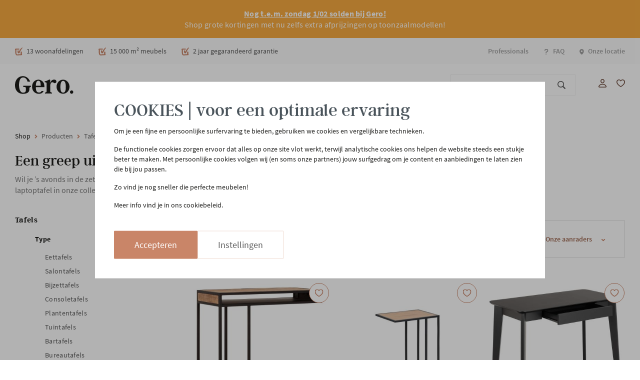

--- FILE ---
content_type: text/html; charset=UTF-8
request_url: https://www.gerowonen.be/producten/tafels/type/laptoptafels/
body_size: 35418
content:

<!DOCTYPE html>

<html lang="nl-NL"
      itemscope="itemscope"
      itemtype="https://schema.org/WebPage">

    <link rel="preconnect"
          href="https://fonts.gstatic.com"
          crossorigin />

    <link rel="preload"
          as="style"
          href="https://fonts.googleapis.com/css2?family=Montserrat:wght@300;400;700&display=swap" />

    <link rel="stylesheet"
          href="https://fonts.googleapis.com/css2?family=Montserrat:wght@300;400;700&display=swap"
          media="print" onload="this.media='all'" />

                            
        
    
                
    
    
                        <head>
                                                <meta charset="utf-8">
            
                            <meta name="viewport"
                      content="width=device-width, initial-scale=1, shrink-to-fit=no">
            
                                                <meta name="author"
                          content=""/>
                    <meta name="robots"
                          content="index,follow"/>
                    <meta name="revisit-after"
                          content="15 days"/>
                                <meta name="keywords"
                      content=""/>
                <meta name="description"
                      content="Een nieuwe laptoptafel kopen was nog nooit zo eenvoudig. Maak een keuze uit ons assortiment, plaats een bestelling en betaal veilig online. Simpel, toch?"/>
            
                            <meta property="og:type"
                      content="website"/>
                <meta property="og:site_name"
                      content="Gero"/>
                <meta property="og:title"
                      content="Laptoptafel kopen? Kies hier | Gero"/>
                <meta property="og:description"
                      content="Een nieuwe laptoptafel kopen was nog nooit zo eenvoudig. Maak een keuze uit ons assortiment, plaats een bestelling en betaal veilig online. Simpel, toch?"/>
                <meta property="og:image"
                      content="https://www.gerowonen.be/media/61/71/e1/1631790106/svg.svg"/>

                <meta name="twitter:card"
                      content="summary"/>
                <meta name="twitter:site"
                      content="Gero"/>
                <meta name="twitter:title"
                      content="Laptoptafel kopen? Kies hier | Gero"/>
                <meta name="twitter:description"
                      content="Een nieuwe laptoptafel kopen was nog nooit zo eenvoudig. Maak een keuze uit ons assortiment, plaats een bestelling en betaal veilig online. Simpel, toch?"/>
                <meta name="twitter:image"
                      content="https://www.gerowonen.be/media/61/71/e1/1631790106/svg.svg"/>
            
                            <meta itemprop="copyrightHolder"
                      content="Gero"/>
                <meta itemprop="copyrightYear"
                      content=""/>
                <meta itemprop="isFamilyFriendly"
                      content="true"/>
                <meta itemprop="image"
                      content="https://www.gerowonen.be/media/61/71/e1/1631790106/svg.svg"/>
            
                                                
                            <meta charset="utf-8">
            
                            <meta name="viewport"
                      content="width=device-width, initial-scale=1, shrink-to-fit=no">
            
                                                <meta name="author"
                          content=""/>
                    <meta name="robots"
                          content="index,follow"/>
                    <meta name="revisit-after"
                          content="15 days"/>
                                <meta name="keywords"
                      content=""/>
                <meta name="description"
                      content="Een nieuwe laptoptafel kopen was nog nooit zo eenvoudig. Maak een keuze uit ons assortiment, plaats een bestelling en betaal veilig online. Simpel, toch?"/>
            
                            <meta property="og:type"
                      content="website"/>
                <meta property="og:site_name"
                      content="Gero"/>
                <meta property="og:title"
                      content="Laptoptafel kopen? Kies hier | Gero"/>
                <meta property="og:description"
                      content="Een nieuwe laptoptafel kopen was nog nooit zo eenvoudig. Maak een keuze uit ons assortiment, plaats een bestelling en betaal veilig online. Simpel, toch?"/>
                <meta property="og:image"
                      content="https://www.gerowonen.be/media/61/71/e1/1631790106/svg.svg"/>

                <meta name="twitter:card"
                      content="summary"/>
                <meta name="twitter:site"
                      content="Gero"/>
                <meta name="twitter:title"
                      content="Laptoptafel kopen? Kies hier | Gero"/>
                <meta name="twitter:description"
                      content="Een nieuwe laptoptafel kopen was nog nooit zo eenvoudig. Maak een keuze uit ons assortiment, plaats een bestelling en betaal veilig online. Simpel, toch?"/>
                <meta name="twitter:image"
                      content="https://www.gerowonen.be/media/61/71/e1/1631790106/svg.svg"/>
            
                            <meta itemprop="copyrightHolder"
                      content="Gero"/>
                <meta itemprop="copyrightYear"
                      content=""/>
                <meta itemprop="isFamilyFriendly"
                      content="true"/>
                <meta itemprop="image"
                      content="https://www.gerowonen.be/media/61/71/e1/1631790106/svg.svg"/>
            
                                                
                    <link rel="shortcut icon"
                  href="https://www.gerowonen.be/media/3b/9b/cf/1646682996/logo.svg">
        
                    <link rel="apple-touch-icon"
                  sizes="180x180"
                  href="https://www.gerowonen.be/media/3b/9b/cf/1646682996/logo.svg">
        
                    <link rel="icon"
                  sizes="192x192"
                  href="https://www.gerowonen.be/media/3b/9b/cf/1646682996/logo.svg">
            <meta name="theme-color"
                  content="#008490"/>
        
        
                    <title itemprop="name">
                Laptoptafel kopen? Kies hier | Gero
            </title>
        
            <link rel="preload" as="style"
          href="/gero-build/main.f530fba1.css">
    <link rel="stylesheet"
          href="/gero-build/main.f530fba1.css">

                    
        <style type="text/css" data-plugin="zenitPlatformNotificationBar">
                        
        </style>
    
                        <script>
        window.features = {"V6_5_0_0":false,"v6.5.0.0":false,"PERFORMANCE_TWEAKS":false,"performance.tweaks":false,"FEATURE_NEXT_1797":false,"feature.next.1797":false,"FEATURE_NEXT_16710":false,"feature.next.16710":false,"FEATURE_NEXT_13810":false,"feature.next.13810":false,"FEATURE_NEXT_13250":false,"feature.next.13250":false,"FEATURE_NEXT_17276":false,"feature.next.17276":false,"FEATURE_NEXT_16151":false,"feature.next.16151":false,"FEATURE_NEXT_16155":false,"feature.next.16155":false,"FEATURE_NEXT_19501":false,"feature.next.19501":false,"FEATURE_NEXT_15053":false,"feature.next.15053":false,"FEATURE_NEXT_18215":false,"feature.next.18215":false,"FEATURE_NEXT_15815":false,"feature.next.15815":false,"FEATURE_NEXT_14699":false,"feature.next.14699":false,"FEATURE_NEXT_15707":false,"feature.next.15707":false,"FEATURE_NEXT_14360":false,"feature.next.14360":false,"FEATURE_NEXT_15172":false,"feature.next.15172":false,"FEATURE_NEXT_14001":false,"feature.next.14001":false,"FEATURE_NEXT_7739":false,"feature.next.7739":false,"FEATURE_NEXT_16200":false,"feature.next.16200":false,"FEATURE_NEXT_13410":false,"feature.next.13410":false,"FEATURE_NEXT_15917":false,"feature.next.15917":false,"FEATURE_NEXT_15957":false,"feature.next.15957":false,"FEATURE_NEXT_13601":false,"feature.next.13601":false,"FEATURE_NEXT_16992":false,"feature.next.16992":false,"FEATURE_NEXT_7530":false,"feature.next.7530":false,"FEATURE_NEXT_16824":false,"feature.next.16824":false,"FEATURE_NEXT_16271":false,"feature.next.16271":false,"FEATURE_NEXT_15381":false,"feature.next.15381":false,"FEATURE_NEXT_17275":false,"feature.next.17275":false,"FEATURE_NEXT_17016":false,"feature.next.17016":false,"FEATURE_NEXT_16236":false,"feature.next.16236":false,"FEATURE_NEXT_16640":false,"feature.next.16640":false,"FEATURE_NEXT_17858":false,"feature.next.17858":false,"FEATURE_NEXT_6758":false,"feature.next.6758":false,"FEATURE_NEXT_19048":false,"feature.next.19048":false,"FEATURE_NEXT_19822":false,"feature.next.19822":false,"FEATURE_NEXT_18129":false,"feature.next.18129":false,"FEATURE_NEXT_19163":false,"feature.next.19163":false,"FEATURE_NEXT_18187":false,"feature.next.18187":false,"FEATURE_NEXT_17978":false,"feature.next.17978":false,"FEATURE_NEXT_11634":false,"feature.next.11634":false,"FEATURE_NEXT_21547":false,"feature.next.21547":false,"FEATURE_NEXT_22900":false,"feature.next.22900":false,"FEATURE_SWAGCMSEXTENSIONS_1":true,"feature.swagcmsextensions.1":true,"FEATURE_SWAGCMSEXTENSIONS_2":true,"feature.swagcmsextensions.2":true,"FEATURE_SWAGCMSEXTENSIONS_8":true,"feature.swagcmsextensions.8":true,"FEATURE_SWAGCMSEXTENSIONS_63":true,"feature.swagcmsextensions.63":true};
    </script>
        
                                            <script nonce="qFhUIaPJjKg=">
            window.dataLayer = window.dataLayer || [];
            function gtag() { dataLayer.push(arguments); }

            (() => {
                const analyticsStorageEnabled = document.cookie.split(';').some((item) => item.trim().includes('dtgsAllowGtmTracking=1'));
                const adsEnabled = document.cookie.split(';').some((item) => item.trim().includes('google-ads-enabled=1'));

                // Always set a default consent for consent mode v2
                gtag('consent', 'default', {
                    'ad_user_data': adsEnabled ? 'granted' : 'denied',
                    'ad_storage': adsEnabled ? 'granted' : 'denied',
                    'ad_personalization': adsEnabled ? 'granted' : 'denied',
                    'analytics_storage': analyticsStorageEnabled ? 'granted' : 'denied'
                });
            })();
        </script>
            

                    <script type="text/javascript">
                if(document.cookie.indexOf('netzp_pinterest') != -1) {
                    !function (e) {
                        if (!window.pintrk) {
                            window.pintrk = function () {
                                window.pintrk.queue.push(
                                    Array.prototype.slice.call(arguments))
                            };
                            var n = window.pintrk;
                            n.queue = [], n.version = "3.0";
                            var t = document.createElement("script");
                            t.async = !0, t.src = e;
                            var r = document.getElementsByTagName("script")[0];
                            r.parentNode.insertBefore(t, r)
                        }
                    }("https://s.pinimg.com/ct/core.js");

                                        pintrk('load', "pina_AIA2RFAWAAULGAAAGDAM4BJ6VCOTZCYBAAAAA7RNTNZNPSSRBDHQZRU4DOW3JGOGPNHEV7NZE5WZLC7RAH4GD6URU2NVUOIA");
                                        pintrk('page');
                }

                function cookiesUpdated(updatedCookies) {
                    if (typeof updatedCookies.detail.netzp_pinterest !== 'undefined') {
                        location.reload();
                    }
                }

                window.addEventListener('load', function(event) {
                    document.$emitter.subscribe('CookieConfiguration_Update', cookiesUpdated);
                });

            </script>
            
                            
            <script type="text/javascript" src='https://www.google.com/recaptcha/api.js' defer></script>
        <script>
                            window.googleReCaptchaV2Active = true;
                                </script>
            
                                    <script>
                    window.useDefaultCookieConsent = true;
                </script>
                        </head>

    <body class="is-ctl-navigation is-act-index category--page">
            <body class="is-ctl-navigation is-act-index">

        
                            <script nonce="qFhUIaPJjKg=">
        dataLayer = window.dataLayer || [];
                dataLayer.push({ ecommerce: null });
                dataLayer.push({"pageTitle":"Laptoptafel kopen? Kies hier","pageSubCategory":"","pageCategoryID":"528a36913e255f62a05ece2634f86b54","pageSubCategoryID":"","pageCountryCode":"nl-NL","pageLanguageCode":"Dutch","pageVersion":1,"pageTestVariation":"1","pageValue":1,"pageAttributes":"1","pageCategory":"Navigation","visitorLoginState":"Logged Out","visitorType":"NOT LOGGED IN","visitorLifetimeValue":0,"visitorExistingCustomer":"No"});
                        dataLayer.push({"event":"view_item_list","ecommerce":{"currency":"EUR","items":[{"item_name":"Laptoptafel 70 x 70cm - Naturel teak","item_id":"D052-COS-1008","price":279,"item_brand":"D-Bodhi - Must Living","index":1,"quantity":1,"item_list_name":"Category","item_list_id":"Laptoptafels"},{"item_name":"Eiken laptoptafel 43 x 63cm","item_id":"A005-SEA-1009","price":47,"item_brand":"Gero.Basics","index":2,"quantity":1,"item_list_name":"Category","item_list_id":"Laptoptafels"},{"item_name":"Bureautafel met lade - zwart","item_id":"A005-ROX-1002","price":179,"item_brand":"Gero.Basics","index":3,"quantity":1,"item_list_name":"Category","item_list_id":"Laptoptafels"},{"item_name":"Laptoptafel - black ash","item_id":"A005-SEA-1036","price":47,"item_brand":"Gero.Basics","index":4,"quantity":1,"item_list_name":"Category","item_list_id":"Laptoptafels"},{"item_name":"Laptoptafel in metaal met lederlook - saddle grey","item_id":"D010-YUZ-1001","price":133,"item_brand":"","index":5,"quantity":1,"item_list_name":"Category","item_list_id":"Laptoptafels"},{"item_name":"Laptoptafel laag - natuur","item_id":"M015-SIM-1001","price":154,"item_brand":"Gero.Basics","index":6,"quantity":1,"item_list_name":"Category","item_list_id":"Laptoptafels"},{"item_name":"Laptoptafel aberdeen- medium - sand","item_id":"F003-ABE-1077","price":169,"item_brand":"William Winston","index":7,"quantity":1,"item_list_name":"Category","item_list_id":"Laptoptafels"},{"item_name":"Laptoptafel Trapani - natuurkleur","item_id":"H004-TRA-1014","price":119,"item_brand":"Henders & Hazel","index":8,"quantity":1,"item_list_name":"Category","item_list_id":"Laptoptafels"},{"item_name":"Laptoptafel - fresh oak","item_id":"M015-SIM-1003","price":170,"item_brand":"Gero.Basics","index":9,"quantity":1,"item_list_name":"Category","item_list_id":"Laptoptafels"},{"item_name":"laptoptafel - Large - uitvoering black matte","item_id":"F003-ABE-1334","price":179,"item_brand":"William Winston","index":10,"quantity":1,"item_list_name":"Category","item_list_id":"Laptoptafels"},{"item_name":"Laptoptafel aberdeen - large - sand","item_id":"F003-ABE-1078","price":169,"item_brand":"William Winston","index":11,"quantity":1,"item_list_name":"Category","item_list_id":"Laptoptafels"},{"item_name":"Laptoptafel Masura - eiken","item_id":"X002-MAS-1015","price":129,"item_brand":"Xooon","index":12,"quantity":1,"item_list_name":"Category","item_list_id":"Laptoptafels","item_variant":"Natuur"}]}});
                                    </script>
            
                        
                        <script nonce="qFhUIaPJjKg=">
                    (function(w,d,s,l,i){w[l]=w[l]||[];w[l].push({'gtm.start':
                            new Date().getTime(),event:'gtm.js'});var f=d.getElementsByTagName(s)[0],
                        j=d.createElement(s),dl=l!='dataLayer'?'&l='+l:'';j.async=true;j.src=
                        'https://www.googletagmanager.com/gtm.js?id='+i+dl;var n=d.querySelector('[nonce]');
                n&&j.setAttribute('nonce',n.nonce||n.getAttribute('nonce'));f.parentNode.insertBefore(j,f);
                    })(window,document,'script','dataLayer','GTM-PPBB2Q9S');</script>
                        
                            <noscript class="noscript-main">
                
    <div role="alert"
         class="alert alert-info alert-has-icon">
                                                                                                                                                                <span class="icon icon-info">
                        <svg xmlns="http://www.w3.org/2000/svg" xmlns:xlink="http://www.w3.org/1999/xlink" width="24" height="24" viewBox="0 0 24 24"><defs><path d="M12 7c.5523 0 1 .4477 1 1s-.4477 1-1 1-1-.4477-1-1 .4477-1 1-1zm1 9c0 .5523-.4477 1-1 1s-1-.4477-1-1v-5c0-.5523.4477-1 1-1s1 .4477 1 1v5zm11-4c0 6.6274-5.3726 12-12 12S0 18.6274 0 12 5.3726 0 12 0s12 5.3726 12 12zM12 2C6.4772 2 2 6.4772 2 12s4.4772 10 10 10 10-4.4772 10-10S17.5228 2 12 2z" id="icons-default-info" /></defs><use xlink:href="#icons-default-info" fill="#758CA3" fill-rule="evenodd" /></svg>
        </span>
                                        
                    <div class="alert-content-container">
                                                    
                                            
                            <div class="alert-content">
                                                    Om alle functies van onze shop te kunnen gebruiken, gelieve Javascript in te schakelen op je browser.
                                            </div>
                
    
                                                                </div>
            </div>
            </noscript>
        
    
    <!-- Google Tag Manager Noscript -->
            <noscript class="noscript-gtm">
            <iframe src="https://www.googletagmanager.com/ns.html?id=GTM-PPBB2Q9S"
                    height="0"
                    width="0"
                    style="display:none;visibility:hidden">
            </iframe>
        </noscript>
        <!-- End Google Tag Manager Noscript -->

                    <div class="swag-custom-notification-banner"
     data-hide-on-click-container
     style="
         background-color: #f8ab41;
         color: #ffffff
     ">

            <span class="swag-custom-notification-banner-text">
             <b><a href="/shop/promoties/solden/">Nog t.e.m. zondag 1/02 solden bij Gero!</a></b> <br /> Shop grote kortingen met nu zelfs extra afprijzingen op toonzaalmodellen!
        </span>
    
    </div>

    
    <header class="header-main">
                                
    <section id="top-nav">
        <div class="top-nav">
            <div class="top-nav-container container">
                <div class="shop-info">
                    <div class="shop-info__item">
                        <div class="shop-info__item__icon">
                            <img loading="lazy" src="https://www.gerowonen.be/bundles/gerotheme/images/icons/icons/uspcheck.svg?17648401913857" width="12" height="12" alt="check">
                        </div>

                        <div class="shop-info__item__content">
                            13 woonafdelingen
                        </div>
                    </div>

                    <div class="shop-info__item">
                        <div class="shop-info__item__icon">
                            <img loading="lazy" src="https://www.gerowonen.be/bundles/gerotheme/images/icons/icons/uspcheck.svg?17648401913857" width="12" height="12" alt="check">
                        </div>

                        <div class="shop-info__item__content">
                            15 000 m² meubels
                        </div>
                    </div>

                    <div class="shop-info__item">
                        <div class="shop-info__item__icon">
                            <img loading="lazy" src="https://www.gerowonen.be/bundles/gerotheme/images/icons/icons/uspcheck.svg?17648401913857" width="12" height="12" alt="check">
                        </div>

                        <div class="shop-info__item__content">
                            2 jaar gegarandeerd garantie
                        </div>
                    </div>

                                    </div>
                <div class="top-nav-items">
                    <div class="items">
                        <ul>
                                                            <li>
                                    <a href="https://www.gerowonen.be/over-gero/professionals/"
                                       itemprop="url" >
                                                                                Professionals
                                    </a>
                                </li>
                                                            <li>
                                    <a href="https://www.gerowonen.be/faq/"
                                       itemprop="url" >
                                                                                                                                <div class="top-nav-icon">
                                                <img loading="lazy" src="https://www.gerowonen.be/media/ba/e8/e9/1647342377/question-mark.svg" height="11">
                                            </div>
                                                                                FAQ
                                    </a>
                                </li>
                                                            <li>
                                    <a href="https://goo.gl/maps/jvNkhdbaEtqea4t17"
                                       itemprop="url" target="_blank">
                                                                                                                                <div class="top-nav-icon">
                                                <img loading="lazy" src="https://www.gerowonen.be/media/8a/86/c5/1631797910/Marker.svg" height="11">
                                            </div>
                                                                                Onze locatie
                                    </a>
                                </li>
                                                    </ul>
                    </div>
                </div>
            </div>
        </div>
    </section>

        <div class="header-row-wrapper">
        <div class="header-row">
                            <div class="logo">
                    <div class="header-logo-col">
                            <div class="header-logo-main">
                    <a class="header-logo-main-link"
               href="/"
               title="Naar de startpagina">
                                    <picture class="header-logo-picture">
                                                                                
                                                                            
                                    <img
            loading="lazy"
            src="https://www.gerowonen.be/media/61/71/e1/1631790106/svg.svg"
            alt="Naar de startpagina"
            class="img-fluid header-logo-main-img"/>
                        </picture>
                            </a>
            </div>
                    </div>
                </div>
            
                            <div class="header-actions-col">
                    <div class="no-gutters">
                        <div class="nav-container" data-navigation>
                            <input type="checkbox" id="nav-checkbox" name="navcheckbox">

                            <label for="nav-checkbox" class="menu-button">
                                <span class="btn nav-main-toggle-btn"
                                        aria-label="Menu">
                                        <span class="hamburger-icon-animated"><span></span><span></span><span></span></span>
                                </span>
                            </label>
                                                                                                <span class="btn nav-main-toggle-btn header-actions-btn" data-trigger="e2c610c20c4c4eeb86706e7edf1d2515">
                                        Shop
                                        <img loading="lazy" src="https://www.gerowonen.be/bundles/gerotheme/images/icons/icons/divider.svg?17648401911952" width="29" height="13">
                                    </span>
                                                                                                                                <span class="btn nav-main-toggle-btn header-actions-btn" data-trigger="14ab7b9c5db94e3b94ffecb995331eef">
                                        Over Gero
                                        <img loading="lazy" src="https://www.gerowonen.be/bundles/gerotheme/images/icons/icons/divider.svg?17648401911952" width="29" height="13">
                                    </span>
                                                                                                                                <span class="btn nav-main-toggle-btn header-actions-btn" data-trigger="c5e3f84ab1e3463e973524408ee62b3f">
                                        Inspiratie
                                        <img loading="lazy" src="https://www.gerowonen.be/bundles/gerotheme/images/icons/icons/divider.svg?17648401911952" width="29" height="13">
                                    </span>
                                                                                                                                <span class="btn nav-main-toggle-btn header-actions-btn" data-trigger="f41c501f103c4c73bb4bf5929e62f51e">
                                        Totaalinrichting
                                        <img loading="lazy" src="https://www.gerowonen.be/bundles/gerotheme/images/icons/icons/divider.svg?17648401911952" width="29" height="13">
                                    </span>
                                                            
                            <div class="nav-mobile">
                                <nav class="nav main-navigation-menu"
                                itemscope="itemscope"
                                itemtype="http://schema.org/SiteNavigationElement">
                                                                                                            
                                                                                                                    
                                                                                                                                                                            <input type="checkbox" id="nav-checkbox-e2c610c20c4c4eeb86706e7edf1d2515" name="navcheckbox">

                                                <label for="nav-checkbox-e2c610c20c4c4eeb86706e7edf1d2515" class="main-navigation-link-toggle-button">
                                                    <span class="nav-link main-navigation-link active"
                                                          data-flyout-menu-trigger="e2c610c20c4c4eeb86706e7edf1d2515"                                                          title="Shop">
                                                        <div class="main-navigation-link-text">
                                                            <span itemprop="name">Shop</span>
                                                        </div>
                                                    </span>
                                                    <span class="nav-label arrow"><img loading="lazy" src="https://www.gerowonen.be/bundles/gerotheme/images/icons/ui/arrow--small-brown.svg?1764840191450" width="6" height="8" alt="Toon alle zoekresultaten"></span>
                                                </label>
                                            
                                                                                                                                                                                    
                                                                                            <div class="navigation-dropdown"
                                                     data-flyout-menu-id="e2c610c20c4c4eeb86706e7edf1d2515">
                                                    <div class="container">
                                                                        
        <div class="navigation-flyout-content">
                    <div class="navigation-flyout-categories-container">
                <div class="navigation-flyout-categories">
                                                                    
                    
                
    
                                            
                            <div class="navigation-flyout-col">
                                <input type="checkbox" id="nav-checkbox-d67e9c772be55062b978e929e4a9fa33" name="navcheckbox">

        <label for="nav-checkbox-d67e9c772be55062b978e929e4a9fa33" class="menu-button">
            <a class="nav-flyout-toggle-btn is-level-0"
               href="https://www.gerowonen.be/promoties/"
               itemprop="url"
                              title="Promoties">
                                <span itemprop="name">Promoties</span>
            </a>
            <span class="nav-label arrow"><img loading="lazy" src="https://www.gerowonen.be/bundles/gerotheme/images/icons/ui/arrow--small-brown.svg?1764840191450" width="6" height="8" alt="Toon alle zoekresultaten"></span>
        </label>
    
                                <div class="navigation-flyout-categories is-level-1">
            
        
                
                
                                            
                            <div class="navigation-flyout-col">
                                                                        <a href="https://www.gerowonen.be/promoties/solden/">
                                                                Solden
                            </a>
                                            
                                                                        <div class="navigation-flyout-categories is-level-2">
                                
        
                
    
                                    </div>
                                                            </div>
                                                        
                            <div class="navigation-flyout-col">
                                                                        <a href="https://www.gerowonen.be/promoties/5-1-gratis-stoelen/">
                                                                5 + 1 gratis stoelen
                            </a>
                                            
                                                                        <div class="navigation-flyout-categories is-level-2">
                                
        
                
    
                                    </div>
                                                            </div>
                                                        
                            <div class="navigation-flyout-col">
                                                                        <a href="https://www.gerowonen.be/promoties/zetels-in-promotie/">
                                                                Zetels in promotie
                            </a>
                                            
                                                                        <div class="navigation-flyout-categories is-level-2">
                                
        
                
    
                                    </div>
                                                            </div>
                                                        
                            <div class="navigation-flyout-col">
                                                                        <a href="https://www.gerowonen.be/promoties/verlichting-in-promotie/">
                                                                Verlichting in promotie
                            </a>
                                            
                                                                        <div class="navigation-flyout-categories is-level-2">
                                
        
                
    
                                    </div>
                                                            </div>
                                                        
                            <div class="navigation-flyout-col">
                                                                        <a href="https://www.gerowonen.be/promoties/kasten-in-promotie/">
                                                                Kasten in promotie
                            </a>
                                            
                                                                        <div class="navigation-flyout-categories is-level-2">
                                
        
                
    
                                    </div>
                                                            </div>
                                                        
                            <div class="navigation-flyout-col">
                                                                        <a href="https://www.gerowonen.be/promoties/stoelen-in-promotie/">
                                                                Stoelen in promotie
                            </a>
                                            
                                                                        <div class="navigation-flyout-categories is-level-2">
                                
        
                
    
                                    </div>
                                                            </div>
                                                        
                            <div class="navigation-flyout-col">
                                                                        <a href="https://www.gerowonen.be/promoties/bedden-in-promotie/">
                                                                Bedden in promotie
                            </a>
                                            
                                                                        <div class="navigation-flyout-categories is-level-2">
                                
        
                
    
                                    </div>
                                                            </div>
                                                        
                            <div class="navigation-flyout-col">
                                                                        <a href="https://www.gerowonen.be/promoties/tafels-in-promotie/">
                                                                Tafels in promotie
                            </a>
                                            
                                                                        <div class="navigation-flyout-categories is-level-2">
                                
        
                
    
                                    </div>
                                                            </div>
                                                        
                            <div class="navigation-flyout-col">
                                                                        <a href="https://www.gerowonen.be/promoties/toonzaalmodel/">
                                                                Toonzaalmodel
                            </a>
                                            
                                                                        <div class="navigation-flyout-categories is-level-2">
                                
        
                
    
                                    </div>
                                                            </div>
                            </div>
                    </div>
                                                        
                            <div class="navigation-flyout-col active">
                                <input type="checkbox" id="nav-checkbox-afc4dfa98f9f59feb1e470a770936aa9" name="navcheckbox">

        <label for="nav-checkbox-afc4dfa98f9f59feb1e470a770936aa9" class="menu-button">
            <a class="nav-flyout-toggle-btn is-level-0 active"
               href="https://www.gerowonen.be/producten/"
               itemprop="url"
                              title="Producten">
                                <span itemprop="name">Producten</span>
            </a>
            <span class="nav-label arrow"><img loading="lazy" src="https://www.gerowonen.be/bundles/gerotheme/images/icons/ui/arrow--small-brown.svg?1764840191450" width="6" height="8" alt="Toon alle zoekresultaten"></span>
        </label>
    
                                <div class="navigation-flyout-categories is-level-1">
            
        
                
    
                                            
                            <div class="navigation-flyout-col with-icon">
                                                                        <a href="https://www.gerowonen.be/producten/zetels/">
                                                                                                        <div class="navigation-flyout-icon">
                                            
    

    
    
    
<img src="https://www.gerowonen.be/media/99/a2/98/1631790172/Zetels.svg"         
    loading="lazy"
/>
                                    </div>
                                                                Zetels
                            </a>
                                            
                                                                        <div class="navigation-flyout-categories is-level-2">
                                
        
                
    
                                            
                            <div class="navigation-flyout-col">
                                                                        <a href="https://www.gerowonen.be/producten/zetels/type/">
                                                                Type
                            </a>
                                            
                                                                        <div class="navigation-flyout-categories is-level-3 navigation-flyout-categories--two-columns">
                                
        
                
    
                                            
                            <div class="navigation-flyout-col">
                                                                        <a href="https://www.gerowonen.be/producten/zetels/type/hoeksalons/">
                                                                Hoeksalons
                            </a>
                                            
                                                                                </div>
                                                        
                            <div class="navigation-flyout-col">
                                                                        <a href="https://www.gerowonen.be/producten/zetels/type/salons/">
                                                                Salons
                            </a>
                                            
                                                                                </div>
                                                        
                            <div class="navigation-flyout-col">
                                                                        <a href="https://www.gerowonen.be/producten/zetels/type/fauteuils/">
                                                                Fauteuils
                            </a>
                                            
                                                                                </div>
                                                        
                            <div class="navigation-flyout-col">
                                                                        <a href="https://www.gerowonen.be/producten/zetels/type/relaxzetels/">
                                                                Relaxzetels
                            </a>
                                            
                                                                                </div>
                                                        
                            <div class="navigation-flyout-col">
                                                                        <a href="https://www.gerowonen.be/producten/zetels/type/poefs/">
                                                                Poefs
                            </a>
                                            
                                                                                </div>
                                                        
                            <div class="navigation-flyout-col">
                                                                        <a href="https://www.gerowonen.be/producten/zetels/type/tuinsalons/">
                                                                Tuinsalons
                            </a>
                                            
                                                                                </div>
                                                        
                            <div class="navigation-flyout-col">
                                                                        <a href="https://www.gerowonen.be/producten/zetels/type/tuinfauteuils/">
                                                                Tuinfauteuils
                            </a>
                                            
                                                                                </div>
                                                        
                            <div class="navigation-flyout-col">
                                                                        <a href="https://www.gerowonen.be/producten/zetels/type/zetelbedden/">
                                                                Zetelbedden
                            </a>
                                            
                                                                                </div>
                                                        
                            <div class="navigation-flyout-col">
                                                                        <a href="https://www.gerowonen.be/producten/zetels/type/zitzakken/">
                                                                Zitzakken
                            </a>
                                            
                                                                                </div>
                                                </div>
                                                            </div>
                                                        
                            <div class="navigation-flyout-col">
                                                                        <a href="https://www.gerowonen.be/producten/zetels/materiaal/">
                                                                Materiaal
                            </a>
                                            
                                                                        <div class="navigation-flyout-categories is-level-3">
                                
        
                
    
                                            
                            <div class="navigation-flyout-col">
                                                                        <a href="https://www.gerowonen.be/producten/zetels/materiaal/stoffen-zetels/">
                                                                Stoffen zetels
                            </a>
                                            
                                                                                </div>
                                                        
                            <div class="navigation-flyout-col">
                                                                        <a href="https://www.gerowonen.be/producten/zetels/materiaal/lederen-zetels/">
                                                                Lederen zetels
                            </a>
                                            
                                                                                </div>
                                                        
                            <div class="navigation-flyout-col">
                                                                        <a href="https://www.gerowonen.be/producten/zetels/materiaal/fluwelen-zetels/">
                                                                Fluwelen zetels
                            </a>
                                            
                                                                                </div>
                                                        
                            <div class="navigation-flyout-col">
                                                                        <a href="https://www.gerowonen.be/producten/zetels/materiaal/metaal/">
                                                                Metaal
                            </a>
                                            
                                                                                </div>
                                                </div>
                                                            </div>
                                                        
                            <div class="navigation-flyout-col">
                                                                        <a href="https://www.gerowonen.be/producten/zetels/formaat/">
                                                                Formaat
                            </a>
                                            
                                                                        <div class="navigation-flyout-categories is-level-3">
                                
        
                
    
                                            
                            <div class="navigation-flyout-col">
                                                                        <a href="https://www.gerowonen.be/producten/zetels/formaat/1-zitten/">
                                                                1-Zitten
                            </a>
                                            
                                                                                </div>
                                                        
                            <div class="navigation-flyout-col">
                                                                        <a href="https://www.gerowonen.be/producten/zetels/formaat/2-zitten/">
                                                                2-Zitten
                            </a>
                                            
                                                                                </div>
                                                        
                            <div class="navigation-flyout-col">
                                                                        <a href="https://www.gerowonen.be/producten/zetels/formaat/2-5-zitten/">
                                                                2,5-Zitten
                            </a>
                                            
                                                                                </div>
                                                        
                            <div class="navigation-flyout-col">
                                                                        <a href="https://www.gerowonen.be/producten/zetels/formaat/3-zitten/">
                                                                3-Zitten
                            </a>
                                            
                                                                                </div>
                                                        
                            <div class="navigation-flyout-col">
                                                                        <a href="https://www.gerowonen.be/producten/zetels/formaat/3-5-zitten/">
                                                                3,5-Zitten
                            </a>
                                            
                                                                                </div>
                                                        
                            <div class="navigation-flyout-col">
                                                                        <a href="https://www.gerowonen.be/producten/zetels/formaat/4-zitten/">
                                                                4-Zitten
                            </a>
                                            
                                                                                </div>
                                                </div>
                                                            </div>
                                                </div>
                                                            </div>
                                                        
                            <div class="navigation-flyout-col with-icon">
                                                                        <a href="https://www.gerowonen.be/producten/stoelen/">
                                                                                                        <div class="navigation-flyout-icon">
                                            
    

    
    
    
<img src="https://www.gerowonen.be/media/b0/e3/b4/1631790156/Stoelen.svg"         
    loading="lazy"
/>
                                    </div>
                                                                Stoelen
                            </a>
                                            
                                                                        <div class="navigation-flyout-categories is-level-2">
                                
        
                
    
                                            
                            <div class="navigation-flyout-col">
                                                                        <a href="https://www.gerowonen.be/producten/stoelen/type/">
                                                                Type
                            </a>
                                            
                                                                        <div class="navigation-flyout-categories is-level-3">
                                
        
                
    
                                            
                            <div class="navigation-flyout-col">
                                                                        <a href="https://www.gerowonen.be/producten/stoelen/type/eetkamerstoelen/">
                                                                Eetkamerstoelen
                            </a>
                                            
                                                                                </div>
                                                        
                            <div class="navigation-flyout-col">
                                                                        <a href="https://www.gerowonen.be/producten/stoelen/type/bureaustoelen/">
                                                                Bureaustoelen
                            </a>
                                            
                                                                                </div>
                                                        
                            <div class="navigation-flyout-col">
                                                                        <a href="https://www.gerowonen.be/producten/stoelen/type/tuinstoelen/">
                                                                Tuinstoelen
                            </a>
                                            
                                                                                </div>
                                                        
                            <div class="navigation-flyout-col">
                                                                        <a href="https://www.gerowonen.be/producten/stoelen/type/barkrukken/">
                                                                Barkrukken
                            </a>
                                            
                                                                                </div>
                                                        
                            <div class="navigation-flyout-col">
                                                                        <a href="https://www.gerowonen.be/producten/stoelen/type/eetkamerbanken/">
                                                                Eetkamerbanken
                            </a>
                                            
                                                                                </div>
                                                        
                            <div class="navigation-flyout-col">
                                                                        <a href="https://www.gerowonen.be/producten/stoelen/type/krukjes-bankjes/">
                                                                Krukjes / Bankjes
                            </a>
                                            
                                                                                </div>
                                                        
                            <div class="navigation-flyout-col">
                                                                        <a href="https://www.gerowonen.be/producten/stoelen/type/hangstoelen/">
                                                                Hangstoelen
                            </a>
                                            
                                                                                </div>
                                                </div>
                                                            </div>
                                                        
                            <div class="navigation-flyout-col">
                                                                        <a href="https://www.gerowonen.be/producten/stoelen/materiaal/">
                                                                Materiaal
                            </a>
                                            
                                                                        <div class="navigation-flyout-categories is-level-3 navigation-flyout-categories--two-columns">
                                
        
                
    
                                            
                            <div class="navigation-flyout-col">
                                                                        <a href="https://www.gerowonen.be/producten/stoelen/materiaal/stof/">
                                                                Stof
                            </a>
                                            
                                                                                </div>
                                                        
                            <div class="navigation-flyout-col">
                                                                        <a href="https://www.gerowonen.be/producten/stoelen/materiaal/hout/">
                                                                Hout
                            </a>
                                            
                                                                                </div>
                                                        
                            <div class="navigation-flyout-col">
                                                                        <a href="https://www.gerowonen.be/producten/stoelen/materiaal/microvezel/">
                                                                Microvezel
                            </a>
                                            
                                                                                </div>
                                                        
                            <div class="navigation-flyout-col">
                                                                        <a href="https://www.gerowonen.be/producten/stoelen/materiaal/leder/">
                                                                Leder
                            </a>
                                            
                                                                                </div>
                                                        
                            <div class="navigation-flyout-col">
                                                                        <a href="https://www.gerowonen.be/producten/stoelen/materiaal/lederlook/">
                                                                Lederlook
                            </a>
                                            
                                                                                </div>
                                                        
                            <div class="navigation-flyout-col">
                                                                        <a href="https://www.gerowonen.be/producten/stoelen/materiaal/kunststof/">
                                                                Kunststof
                            </a>
                                            
                                                                                </div>
                                                        
                            <div class="navigation-flyout-col">
                                                                        <a href="https://www.gerowonen.be/producten/stoelen/materiaal/fluweel/">
                                                                Fluweel
                            </a>
                                            
                                                                                </div>
                                                        
                            <div class="navigation-flyout-col">
                                                                        <a href="https://www.gerowonen.be/producten/stoelen/materiaal/metaal/">
                                                                Metaal
                            </a>
                                            
                                                                                </div>
                                                </div>
                                                            </div>
                                                </div>
                                                            </div>
                                                        
                            <div class="navigation-flyout-col with-icon active">
                                                                        <a href="https://www.gerowonen.be/producten/tafels/">
                                                                                                        <div class="navigation-flyout-icon">
                                            
    

    
    
    
<img src="https://www.gerowonen.be/media/6c/e1/b0/1631790160/Tafels.svg"         
    loading="lazy"
/>
                                    </div>
                                                                Tafels
                            </a>
                                            
                                                                        <div class="navigation-flyout-categories is-level-2">
                                
        
                
    
                                            
                            <div class="navigation-flyout-col active">
                                                                        <a href="https://www.gerowonen.be/producten/tafels/type/">
                                                                Type
                            </a>
                                            
                                                                        <div class="navigation-flyout-categories is-level-3 navigation-flyout-categories--two-columns">
                                
        
                
    
                                            
                            <div class="navigation-flyout-col">
                                                                        <a href="https://www.gerowonen.be/producten/tafels/type/eettafels/">
                                                                Eettafels
                            </a>
                                            
                                                                                </div>
                                                        
                            <div class="navigation-flyout-col">
                                                                        <a href="https://www.gerowonen.be/producten/tafels/type/salontafels/">
                                                                Salontafels
                            </a>
                                            
                                                                                </div>
                                                        
                            <div class="navigation-flyout-col">
                                                                        <a href="https://www.gerowonen.be/producten/tafels/type/bijzettafels/">
                                                                Bijzettafels
                            </a>
                                            
                                                                                </div>
                                                        
                            <div class="navigation-flyout-col">
                                                                        <a href="https://www.gerowonen.be/producten/tafels/type/consoletafels/">
                                                                Consoletafels
                            </a>
                                            
                                                                                </div>
                                                        
                            <div class="navigation-flyout-col">
                                                                        <a href="https://www.gerowonen.be/producten/tafels/type/plantentafels/">
                                                                Plantentafels
                            </a>
                                            
                                                                                </div>
                                                        
                            <div class="navigation-flyout-col">
                                                                        <a href="https://www.gerowonen.be/producten/tafels/type/tuintafels/">
                                                                Tuintafels
                            </a>
                                            
                                                                                </div>
                                                        
                            <div class="navigation-flyout-col">
                                                                        <a href="https://www.gerowonen.be/producten/tafels/type/bartafels/">
                                                                Bartafels
                            </a>
                                            
                                                                                </div>
                                                        
                            <div class="navigation-flyout-col">
                                                                        <a href="https://www.gerowonen.be/producten/tafels/type/bureautafels/">
                                                                Bureautafels
                            </a>
                                            
                                                                                </div>
                                                        
                            <div class="navigation-flyout-col active">
                                                                        <a href="https://www.gerowonen.be/producten/tafels/type/laptoptafels/">
                                                                Laptoptafels
                            </a>
                                            
                                                                                </div>
                                                </div>
                                                            </div>
                                                        
                            <div class="navigation-flyout-col">
                                                                        <a href="https://www.gerowonen.be/producten/tafels/vorm/">
                                                                Vorm
                            </a>
                                            
                                                                        <div class="navigation-flyout-categories is-level-3">
                                
        
                
    
                                            
                            <div class="navigation-flyout-col">
                                                                        <a href="https://www.gerowonen.be/producten/tafels/vorm/rechthoekig/">
                                                                Rechthoekig
                            </a>
                                            
                                                                                </div>
                                                        
                            <div class="navigation-flyout-col">
                                                                        <a href="https://www.gerowonen.be/producten/tafels/vorm/rond/">
                                                                Rond
                            </a>
                                            
                                                                                </div>
                                                        
                            <div class="navigation-flyout-col">
                                                                        <a href="https://www.gerowonen.be/producten/tafels/vorm/organisch/">
                                                                Organisch
                            </a>
                                            
                                                                                </div>
                                                        
                            <div class="navigation-flyout-col">
                                                                        <a href="https://www.gerowonen.be/producten/tafels/vorm/ovaal/">
                                                                Ovaal
                            </a>
                                            
                                                                                </div>
                                                        
                            <div class="navigation-flyout-col">
                                                                        <a href="https://www.gerowonen.be/producten/tafels/vorm/vierkant/">
                                                                Vierkant
                            </a>
                                            
                                                                                </div>
                                                </div>
                                                            </div>
                                                        
                            <div class="navigation-flyout-col">
                                                                        <a href="https://www.gerowonen.be/producten/tafels/materiaal/">
                                                                Materiaal
                            </a>
                                            
                                                                        <div class="navigation-flyout-categories is-level-3">
                                
        
                
    
                                            
                            <div class="navigation-flyout-col">
                                                                        <a href="https://www.gerowonen.be/producten/tafels/materiaal/hout/">
                                                                Hout
                            </a>
                                            
                                                                                </div>
                                                        
                            <div class="navigation-flyout-col">
                                                                        <a href="https://www.gerowonen.be/producten/tafels/materiaal/steen/">
                                                                Steen
                            </a>
                                            
                                                                                </div>
                                                        
                            <div class="navigation-flyout-col">
                                                                        <a href="https://www.gerowonen.be/producten/tafels/materiaal/keramisch/">
                                                                Keramisch
                            </a>
                                            
                                                                                </div>
                                                        
                            <div class="navigation-flyout-col">
                                                                        <a href="https://www.gerowonen.be/producten/tafels/materiaal/melamine/">
                                                                Melamine
                            </a>
                                            
                                                                                </div>
                                                        
                            <div class="navigation-flyout-col">
                                                                        <a href="https://www.gerowonen.be/producten/tafels/materiaal/glas/">
                                                                Glas
                            </a>
                                            
                                                                                </div>
                                                        
                            <div class="navigation-flyout-col">
                                                                        <a href="https://www.gerowonen.be/producten/tafels/materiaal/metaal/">
                                                                Metaal
                            </a>
                                            
                                                                                </div>
                                                        
                            <div class="navigation-flyout-col">
                                                                        <a href="https://www.gerowonen.be/producten/tafels/materiaal/kunststof/">
                                                                Kunststof
                            </a>
                                            
                                                                                </div>
                                                </div>
                                                            </div>
                                                </div>
                                                            </div>
                                                        
                            <div class="navigation-flyout-col with-icon">
                                                                        <a href="https://www.gerowonen.be/producten/bedden/">
                                                                                                        <div class="navigation-flyout-icon">
                                            
    

    
    
    
<img src="https://www.gerowonen.be/media/dc/01/21/1631790138/Bedden.svg"         
    loading="lazy"
/>
                                    </div>
                                                                Bedden
                            </a>
                                            
                                                                        <div class="navigation-flyout-categories is-level-2">
                                
        
                
    
                                            
                            <div class="navigation-flyout-col">
                                                                        <a href="https://www.gerowonen.be/producten/bedden/type/">
                                                                Type
                            </a>
                                            
                                                                        <div class="navigation-flyout-categories is-level-3 navigation-flyout-categories--two-columns">
                                
        
                
    
                                            
                            <div class="navigation-flyout-col">
                                                                        <a href="https://www.gerowonen.be/producten/bedden/type/bedden/">
                                                                Bedden
                            </a>
                                            
                                                                                </div>
                                                        
                            <div class="navigation-flyout-col">
                                                                        <a href="https://www.gerowonen.be/producten/bedden/type/boxsprings/">
                                                                Boxsprings
                            </a>
                                            
                                                                                </div>
                                                        
                            <div class="navigation-flyout-col">
                                                                        <a href="https://www.gerowonen.be/producten/bedden/type/matrassen/">
                                                                Matrassen
                            </a>
                                            
                                                                                </div>
                                                        
                            <div class="navigation-flyout-col">
                                                                        <a href="https://www.gerowonen.be/producten/bedden/type/toppers/">
                                                                Toppers
                            </a>
                                            
                                                                                </div>
                                                        
                            <div class="navigation-flyout-col">
                                                                        <a href="https://www.gerowonen.be/producten/bedden/type/bedbodems/">
                                                                Bedbodems
                            </a>
                                            
                                                                                </div>
                                                        
                            <div class="navigation-flyout-col">
                                                                        <a href="https://www.gerowonen.be/producten/bedden/type/slaapbanken/">
                                                                Slaapbanken
                            </a>
                                            
                                                                                </div>
                                                        
                            <div class="navigation-flyout-col">
                                                                        <a href="https://www.gerowonen.be/producten/bedden/type/bedtextiel/">
                                                                Bedtextiel
                            </a>
                                            
                                                                                </div>
                                                        
                            <div class="navigation-flyout-col">
                                                                        <a href="https://www.gerowonen.be/producten/bedden/type/kinderbedden/">
                                                                Kinderbedden
                            </a>
                                            
                                                                                </div>
                                                        
                            <div class="navigation-flyout-col">
                                                                        <a href="https://www.gerowonen.be/producten/bedden/type/stapelbedden-hoogslapers/">
                                                                Stapelbedden &amp; Hoogslapers
                            </a>
                                            
                                                                                </div>
                                                </div>
                                                            </div>
                                                        
                            <div class="navigation-flyout-col">
                                                                        <a href="https://www.gerowonen.be/producten/bedden/formaat/">
                                                                Formaat
                            </a>
                                            
                                                                        <div class="navigation-flyout-categories is-level-3">
                                
        
                
    
                                            
                            <div class="navigation-flyout-col">
                                                                        <a href="https://www.gerowonen.be/producten/bedden/formaat/1-persoonsbedden/">
                                                                1-persoonsbedden
                            </a>
                                            
                                                                                </div>
                                                        
                            <div class="navigation-flyout-col">
                                                                        <a href="https://www.gerowonen.be/producten/bedden/formaat/2-persoonsbedden/">
                                                                2 persoonsbedden
                            </a>
                                            
                                                                                </div>
                                                        
                            <div class="navigation-flyout-col">
                                                                        <a href="https://www.gerowonen.be/producten/bedden/formaat/twijfelaars/">
                                                                Twijfelaars
                            </a>
                                            
                                                                                </div>
                                                </div>
                                                            </div>
                                                </div>
                                                            </div>
                                                        
                            <div class="navigation-flyout-col with-icon">
                                                                        <a href="https://www.gerowonen.be/producten/kasten/">
                                                                                                        <div class="navigation-flyout-icon">
                                            
    

    
    
    
<img src="https://www.gerowonen.be/media/f8/c0/b9/1631790142/Kasten.svg"         
    loading="lazy"
/>
                                    </div>
                                                                Kasten
                            </a>
                                            
                                                                        <div class="navigation-flyout-categories is-level-2">
                                
        
                
    
                                            
                            <div class="navigation-flyout-col">
                                                                        <a href="https://www.gerowonen.be/producten/kasten/type/">
                                                                Type
                            </a>
                                            
                                                                        <div class="navigation-flyout-categories is-level-3 navigation-flyout-categories--two-columns">
                                
        
                
    
                                            
                            <div class="navigation-flyout-col">
                                                                        <a href="https://www.gerowonen.be/producten/kasten/type/dressoirs/">
                                                                Dressoirs
                            </a>
                                            
                                                                                </div>
                                                        
                            <div class="navigation-flyout-col">
                                                                        <a href="https://www.gerowonen.be/producten/kasten/type/vitrinekasten/">
                                                                Vitrinekasten
                            </a>
                                            
                                                                                </div>
                                                        
                            <div class="navigation-flyout-col">
                                                                        <a href="https://www.gerowonen.be/producten/kasten/type/barkasten/">
                                                                Barkasten
                            </a>
                                            
                                                                                </div>
                                                        
                            <div class="navigation-flyout-col">
                                                                        <a href="https://www.gerowonen.be/producten/kasten/type/tv-meubels/">
                                                                Tv Meubels
                            </a>
                                            
                                                                                </div>
                                                        
                            <div class="navigation-flyout-col">
                                                                        <a href="https://www.gerowonen.be/producten/kasten/type/kleerkast/">
                                                                Kleerkast
                            </a>
                                            
                                                                                </div>
                                                        
                            <div class="navigation-flyout-col">
                                                                        <a href="https://www.gerowonen.be/producten/kasten/type/kinderkasten/">
                                                                Kinderkasten
                            </a>
                                            
                                                                                </div>
                                                        
                            <div class="navigation-flyout-col">
                                                                        <a href="https://www.gerowonen.be/producten/kasten/type/nachtkasten/">
                                                                Nachtkasten
                            </a>
                                            
                                                                                </div>
                                                        
                            <div class="navigation-flyout-col">
                                                                        <a href="https://www.gerowonen.be/producten/kasten/type/kommode/">
                                                                Kommode
                            </a>
                                            
                                                                                </div>
                                                        
                            <div class="navigation-flyout-col">
                                                                        <a href="https://www.gerowonen.be/producten/kasten/type/bureaukasten/">
                                                                Bureaukasten
                            </a>
                                            
                                                                                </div>
                                                        
                            <div class="navigation-flyout-col">
                                                                        <a href="https://www.gerowonen.be/producten/kasten/type/wijnkasten/">
                                                                Wijnkasten
                            </a>
                                            
                                                                                </div>
                                                        
                            <div class="navigation-flyout-col">
                                                                        <a href="https://www.gerowonen.be/producten/kasten/type/boekenkasten/">
                                                                Boekenkasten
                            </a>
                                            
                                                                                </div>
                                                        
                            <div class="navigation-flyout-col">
                                                                        <a href="https://www.gerowonen.be/producten/kasten/type/schoenkasten/">
                                                                Schoenkasten
                            </a>
                                            
                                                                                </div>
                                                </div>
                                                            </div>
                                                </div>
                                                            </div>
                                                        
                            <div class="navigation-flyout-col with-icon">
                                                                        <a href="https://www.gerowonen.be/producten/maatwerk/">
                                                                                                        <div class="navigation-flyout-icon">
                                            
    

    
    
    
<img src="https://www.gerowonen.be/media/ab/a8/c0/1631790147/Maatwerk.svg"         
    loading="lazy"
/>
                                    </div>
                                                                Maatwerk
                            </a>
                                            
                                                                        <div class="navigation-flyout-categories is-level-2">
                                
        
                
    
                                    </div>
                                                            </div>
                                                        
                            <div class="navigation-flyout-col with-icon">
                                                                        <a href="https://www.gerowonen.be/producten/verlichting/">
                                                                                                        <div class="navigation-flyout-icon">
                                            
    

    
    
    
<img src="https://www.gerowonen.be/media/53/ce/32/1631790169/Verlichting.svg"         
    loading="lazy"
/>
                                    </div>
                                                                Verlichting
                            </a>
                                            
                                                                        <div class="navigation-flyout-categories is-level-2">
                                
        
                
    
                                            
                            <div class="navigation-flyout-col">
                                                                        <a href="https://www.gerowonen.be/producten/verlichting/type/">
                                                                Type
                            </a>
                                            
                                                                        <div class="navigation-flyout-categories is-level-3">
                                
        
                
    
                                            
                            <div class="navigation-flyout-col">
                                                                        <a href="https://www.gerowonen.be/producten/verlichting/type/hanglampen/">
                                                                Hanglampen
                            </a>
                                            
                                                                                </div>
                                                        
                            <div class="navigation-flyout-col">
                                                                        <a href="https://www.gerowonen.be/producten/verlichting/type/staanlampen/">
                                                                Staanlampen
                            </a>
                                            
                                                                                </div>
                                                        
                            <div class="navigation-flyout-col">
                                                                        <a href="https://www.gerowonen.be/producten/verlichting/type/tafellampen/">
                                                                Tafellampen
                            </a>
                                            
                                                                                </div>
                                                        
                            <div class="navigation-flyout-col">
                                                                        <a href="https://www.gerowonen.be/producten/verlichting/type/wandlampen/">
                                                                Wandlampen
                            </a>
                                            
                                                                                </div>
                                                        
                            <div class="navigation-flyout-col">
                                                                        <a href="https://www.gerowonen.be/producten/verlichting/type/plafondlampen/">
                                                                Plafondlampen
                            </a>
                                            
                                                                                </div>
                                                        
                            <div class="navigation-flyout-col">
                                                                        <a href="https://www.gerowonen.be/producten/verlichting/type/railverlichting/">
                                                                Railverlichting
                            </a>
                                            
                                                                                </div>
                                                        
                            <div class="navigation-flyout-col">
                                                                        <a href="https://www.gerowonen.be/producten/verlichting/type/bureaulampen/">
                                                                Bureaulampen
                            </a>
                                            
                                                                                </div>
                                                        
                            <div class="navigation-flyout-col">
                                                                        <a href="https://www.gerowonen.be/producten/verlichting/type/lichtbronnen/">
                                                                Lichtbronnen
                            </a>
                                            
                                                                                </div>
                                                </div>
                                                            </div>
                                                </div>
                                                            </div>
                                                        
                            <div class="navigation-flyout-col with-icon">
                                                                        <a href="https://www.gerowonen.be/producten/onderhoudsproducten/">
                                                                                                        <div class="navigation-flyout-icon">
                                            
    

    
    
    
<img src="https://www.gerowonen.be/media/6f/39/41/1631790134/Accessoires.svg"         
    loading="lazy"
/>
                                    </div>
                                                                Onderhoudsproducten
                            </a>
                                            
                                                                        <div class="navigation-flyout-categories is-level-2">
                                
        
                
    
                                    </div>
                                                            </div>
                                                        
                            <div class="navigation-flyout-col with-icon">
                                                                        <a href="https://www.gerowonen.be/producten/tapijten/">
                                                                                                        <div class="navigation-flyout-icon">
                                            
    

    
    
    
<img src="https://www.gerowonen.be/media/d8/6e/d8/1664281573/Tapijt%20%281%29.svg"         
    loading="lazy"
/>
                                    </div>
                                                                Tapijten
                            </a>
                                            
                                                                        <div class="navigation-flyout-categories is-level-2">
                                
        
                
    
                                    </div>
                                                            </div>
                                                        
                            <div class="navigation-flyout-col with-icon">
                                                                        <a href="https://www.gerowonen.be/producten/decoratie/">
                                                                                                        <div class="navigation-flyout-icon">
                                            
    

    
    
    
<img src="https://www.gerowonen.be/media/6f/39/41/1631790134/Accessoires.svg"         
    loading="lazy"
/>
                                    </div>
                                                                Decoratie
                            </a>
                                            
                                                                        <div class="navigation-flyout-categories is-level-2">
                                
        
                
    
                                    </div>
                                                            </div>
                            </div>
                    </div>
                                                        
                            <div class="navigation-flyout-col">
                                            <a class="nav-item nav-link navigation-flyout-link is-level-0"
               href="https://www.gerowonen.be/cadeaubon/"
               itemprop="url"
                              title="Cadeaubon">
                               <span itemprop="name">Cadeaubon</span>
            </a>
            
                                <div class="navigation-flyout-categories is-level-1">
            
        
                
    
                </div>
                    </div>
                                                        
                            <div class="navigation-flyout-col">
                                <input type="checkbox" id="nav-checkbox-d5eba76b820c4bc8a8aff60127587442" name="navcheckbox">

        <label for="nav-checkbox-d5eba76b820c4bc8a8aff60127587442" class="menu-button">
            <a class="nav-flyout-toggle-btn is-level-0"
               href="https://www.gerowonen.be/woonstijlen/"
               itemprop="url"
                              title="Woonstijlen">
                                <span itemprop="name">Woonstijlen</span>
            </a>
            <span class="nav-label arrow"><img loading="lazy" src="https://www.gerowonen.be/bundles/gerotheme/images/icons/ui/arrow--small-brown.svg?1764840191450" width="6" height="8" alt="Toon alle zoekresultaten"></span>
        </label>
    
                                <div class="navigation-flyout-categories is-level-1">
            
        
                
                
                                            
                            <div class="navigation-flyout-col">
                                                                        <a href="https://www.gerowonen.be/woonstijlen/industrieel/">
                                                                Industrieel
                            </a>
                                            
                                                                        <div class="navigation-flyout-categories is-level-2">
                                
        
                
    
                                    </div>
                                                            </div>
                                                        
                            <div class="navigation-flyout-col">
                                                                        <a href="https://www.gerowonen.be/woonstijlen/design/">
                                                                Design
                            </a>
                                            
                                                                        <div class="navigation-flyout-categories is-level-2">
                                
        
                
    
                                    </div>
                                                            </div>
                                                        
                            <div class="navigation-flyout-col">
                                                                        <a href="https://www.gerowonen.be/woonstijlen/modern/">
                                                                Modern
                            </a>
                                            
                                                                        <div class="navigation-flyout-categories is-level-2">
                                
        
                
    
                                    </div>
                                                            </div>
                                                        
                            <div class="navigation-flyout-col">
                                                                        <a href="https://www.gerowonen.be/woonstijlen/retro/">
                                                                Retro
                            </a>
                                            
                                                                        <div class="navigation-flyout-categories is-level-2">
                                
        
                
    
                                    </div>
                                                            </div>
                                                        
                            <div class="navigation-flyout-col">
                                                                        <a href="https://www.gerowonen.be/woonstijlen/scandinavisch/">
                                                                Scandinavisch
                            </a>
                                            
                                                                        <div class="navigation-flyout-categories is-level-2">
                                
        
                
    
                                    </div>
                                                            </div>
                                                        
                            <div class="navigation-flyout-col">
                                                                        <a href="https://www.gerowonen.be/woonstijlen/traditioneel/">
                                                                Traditioneel
                            </a>
                                            
                                                                        <div class="navigation-flyout-categories is-level-2">
                                
        
                
    
                                    </div>
                                                            </div>
                                                        
                            <div class="navigation-flyout-col">
                                                                        <a href="https://www.gerowonen.be/woonstijlen/landelijk/">
                                                                Landelijk
                            </a>
                                            
                                                                        <div class="navigation-flyout-categories is-level-2">
                                
        
                
    
                                    </div>
                                                            </div>
                                                        
                            <div class="navigation-flyout-col">
                                                                        <a href="https://www.gerowonen.be/woonstijlen/puur/">
                                                                Puur
                            </a>
                                            
                                                                        <div class="navigation-flyout-categories is-level-2">
                                
        
                
    
                                    </div>
                                                            </div>
                                                        
                            <div class="navigation-flyout-col">
                                                                        <a href="https://www.gerowonen.be/woonstijlen/hedendaags/">
                                                                Hedendaags
                            </a>
                                            
                                                                        <div class="navigation-flyout-categories is-level-2">
                                
        
                
    
                                    </div>
                                                            </div>
                            </div>
                    </div>
                                                        
                            <div class="navigation-flyout-col">
                                <input type="checkbox" id="nav-checkbox-0f10aa4837955230a9cd024c50f9517c" name="navcheckbox">

        <label for="nav-checkbox-0f10aa4837955230a9cd024c50f9517c" class="menu-button">
            <a class="nav-flyout-toggle-btn is-level-0"
               href="https://www.gerowonen.be/ruimtes/"
               itemprop="url"
                              title="Ruimtes">
                                <span itemprop="name">Ruimtes</span>
            </a>
            <span class="nav-label arrow"><img loading="lazy" src="https://www.gerowonen.be/bundles/gerotheme/images/icons/ui/arrow--small-brown.svg?1764840191450" width="6" height="8" alt="Toon alle zoekresultaten"></span>
        </label>
    
                                <div class="navigation-flyout-categories is-level-1">
            
        
                
                
                                            
                            <div class="navigation-flyout-col">
                                                                        <a href="https://www.gerowonen.be/ruimtes/slaapkamer/">
                                                                Slaapkamer
                            </a>
                                            
                                                                        <div class="navigation-flyout-categories is-level-2">
                                
        
                
    
                                    </div>
                                                            </div>
                                                        
                            <div class="navigation-flyout-col">
                                                                        <a href="https://www.gerowonen.be/ruimtes/eetkamer/">
                                                                Eetkamer
                            </a>
                                            
                                                                        <div class="navigation-flyout-categories is-level-2">
                                
        
                
    
                                    </div>
                                                            </div>
                                                        
                            <div class="navigation-flyout-col">
                                                                        <a href="https://www.gerowonen.be/ruimtes/tuin-terras/">
                                                                Tuin &amp; Terras
                            </a>
                                            
                                                                        <div class="navigation-flyout-categories is-level-2">
                                
        
                
    
                                    </div>
                                                            </div>
                                                        
                            <div class="navigation-flyout-col">
                                                                        <a href="https://www.gerowonen.be/ruimtes/keuken/">
                                                                Keuken
                            </a>
                                            
                                                                        <div class="navigation-flyout-categories is-level-2">
                                
        
                
    
                                    </div>
                                                            </div>
                                                        
                            <div class="navigation-flyout-col">
                                                                        <a href="https://www.gerowonen.be/ruimtes/dressing/">
                                                                Dressing
                            </a>
                                            
                                                                        <div class="navigation-flyout-categories is-level-2">
                                
        
                
    
                                    </div>
                                                            </div>
                                                        
                            <div class="navigation-flyout-col">
                                                                        <a href="https://www.gerowonen.be/ruimtes/kinderkamer/">
                                                                Kinderkamer
                            </a>
                                            
                                                                        <div class="navigation-flyout-categories is-level-2">
                                
        
                
    
                                    </div>
                                                            </div>
                                                        
                            <div class="navigation-flyout-col">
                                                                        <a href="https://www.gerowonen.be/ruimtes/bureau/">
                                                                Bureau
                            </a>
                                            
                                                                        <div class="navigation-flyout-categories is-level-2">
                                
        
                
    
                                    </div>
                                                            </div>
                                                        
                            <div class="navigation-flyout-col">
                                                                        <a href="https://www.gerowonen.be/ruimtes/hall/">
                                                                Hall
                            </a>
                                            
                                                                        <div class="navigation-flyout-categories is-level-2">
                                
        
                
    
                                    </div>
                                                            </div>
                                                        
                            <div class="navigation-flyout-col">
                                                                        <a href="https://www.gerowonen.be/ruimtes/woonkamer/">
                                                                Woonkamer
                            </a>
                                            
                                                                        <div class="navigation-flyout-categories is-level-2">
                                
        
                
    
                                    </div>
                                                            </div>
                            </div>
                    </div>
                                                        
                            <div class="navigation-flyout-col">
                                <input type="checkbox" id="nav-checkbox-df3e5a4b8cc048b987441bcd8d81ae86" name="navcheckbox">

        <label for="nav-checkbox-df3e5a4b8cc048b987441bcd8d81ae86" class="menu-button">
            <a class="nav-flyout-toggle-btn is-level-0"
               href="https://www.gerowonen.be/merken/"
               itemprop="url"
                              title="Merken">
                                <span itemprop="name">Merken</span>
            </a>
            <span class="nav-label arrow"><img loading="lazy" src="https://www.gerowonen.be/bundles/gerotheme/images/icons/ui/arrow--small-brown.svg?1764840191450" width="6" height="8" alt="Toon alle zoekresultaten"></span>
        </label>
    
                                <div class="navigation-flyout-categories is-level-1">
            
        
                
                
                                            
                            <div class="navigation-flyout-col">
                                                                        <a href="https://www.gerowonen.be/merken/richmond-interiors/">
                                                                Richmond interiors
                            </a>
                                            
                                                                        <div class="navigation-flyout-categories is-level-2">
                                
        
                
    
                                    </div>
                                                            </div>
                                                        
                            <div class="navigation-flyout-col">
                                                                        <a href="https://www.gerowonen.be/merken/rom/">
                                                                Rom
                            </a>
                                            
                                                                        <div class="navigation-flyout-categories is-level-2">
                                
        
                
    
                                    </div>
                                                            </div>
                                                        
                            <div class="navigation-flyout-col">
                                                                        <a href="https://www.gerowonen.be/merken/stressless/">
                                                                Stressless
                            </a>
                                            
                                                                        <div class="navigation-flyout-categories is-level-2">
                                
        
                
    
                                    </div>
                                                            </div>
                                                        
                            <div class="navigation-flyout-col">
                                                                        <a href="https://www.gerowonen.be/producten/maatwerk/">
                                                                Gero.Maatwerk
                            </a>
                                            
                                                                        <div class="navigation-flyout-categories is-level-2">
                                
        
                
    
                                    </div>
                                                            </div>
                                                        
                            <div class="navigation-flyout-col">
                                                                        <a href="/shop/merken/xooon/">
                                                                Xooon
                            </a>
                                            
                                                                        <div class="navigation-flyout-categories is-level-2">
                                
        
                
    
                                    </div>
                                                            </div>
                                                        
                            <div class="navigation-flyout-col">
                                                                        <a href="https://www.gerowonen.be/merken/henders-hazel/">
                                                                Henders &amp; hazel
                            </a>
                                            
                                                                        <div class="navigation-flyout-categories is-level-2">
                                
        
                
    
                                    </div>
                                                            </div>
                                                        
                            <div class="navigation-flyout-col">
                                                                        <a href="https://www.gerowonen.be/merken/william-winston/">
                                                                William winston
                            </a>
                                            
                                                                        <div class="navigation-flyout-categories is-level-2">
                                
        
                
    
                                    </div>
                                                            </div>
                                                        
                            <div class="navigation-flyout-col">
                                                                        <a href="https://www.gerowonen.be/merken/xooon/">
                                                                Xooon
                            </a>
                                            
                                                                        <div class="navigation-flyout-categories is-level-2">
                                
        
                
    
                                    </div>
                                                            </div>
                                                        
                            <div class="navigation-flyout-col">
                                                                        <a href="https://www.gerowonen.be/merken/lucide/">
                                                                Lucide
                            </a>
                                            
                                                                        <div class="navigation-flyout-categories is-level-2">
                                
        
                
    
                                    </div>
                                                            </div>
                                                        
                            <div class="navigation-flyout-col">
                                                                        <a href="https://www.gerowonen.be/merken/gero.basics/">
                                                                Gero.Basics
                            </a>
                                            
                                                                        <div class="navigation-flyout-categories is-level-2">
                                
        
                
    
                                    </div>
                                                            </div>
                                                        
                            <div class="navigation-flyout-col">
                                                                        <a href="https://www.gerowonen.be/merken/hukla/">
                                                                Hukla
                            </a>
                                            
                                                                        <div class="navigation-flyout-categories is-level-2">
                                
        
                
    
                                    </div>
                                                            </div>
                            </div>
                    </div>
                                                        </div>
            </div>
            </div>
                                                    </div>
                                                </div>
                                                                                                                                                                
                                                                                                                                                                            <input type="checkbox" id="nav-checkbox-14ab7b9c5db94e3b94ffecb995331eef" name="navcheckbox">

                                                <label for="nav-checkbox-14ab7b9c5db94e3b94ffecb995331eef" class="main-navigation-link-toggle-button">
                                                    <span class="nav-link main-navigation-link"
                                                          data-flyout-menu-trigger="14ab7b9c5db94e3b94ffecb995331eef"                                                          title="Over Gero">
                                                        <div class="main-navigation-link-text">
                                                            <span itemprop="name">Over Gero</span>
                                                        </div>
                                                    </span>
                                                    <span class="nav-label arrow"><img loading="lazy" src="https://www.gerowonen.be/bundles/gerotheme/images/icons/ui/arrow--small-brown.svg?1764840191450" width="6" height="8" alt="Toon alle zoekresultaten"></span>
                                                </label>
                                            
                                                                                                                                                                                    
                                                                                            <div class="navigation-dropdown"
                                                     data-flyout-menu-id="14ab7b9c5db94e3b94ffecb995331eef">
                                                    <div class="container">
                                                                        
        <div class="navigation-flyout-content">
                    <div class="navigation-flyout-categories-container">
                <div class="navigation-flyout-categories">
                                                                    
                    
                
    
                                            
                            <div class="navigation-flyout-col">
                                            <a class="nav-item nav-link navigation-flyout-link is-level-0"
               href="https://www.gerowonen.be/over-gero/onze-woonwinkel/"
               itemprop="url"
                              title="Onze woonwinkel">
                               <span itemprop="name">Onze woonwinkel</span>
            </a>
            
                                <div class="navigation-flyout-categories is-level-1">
            
        
                
    
                </div>
                    </div>
                                                        
                            <div class="navigation-flyout-col">
                                            <a class="nav-item nav-link navigation-flyout-link is-level-0"
               href="https://www.gerowonen.be/over-gero/beddenwinkel/"
               itemprop="url"
                              title="Onze slaapwinkel">
                               <span itemprop="name">Onze slaapwinkel</span>
            </a>
            
                                <div class="navigation-flyout-categories is-level-1">
            
        
                
    
                </div>
                    </div>
                                                        
                            <div class="navigation-flyout-col">
                                            <a class="nav-item nav-link navigation-flyout-link is-level-0"
               href="/shop/producten/maatwerk/"
               itemprop="url"
                              title="Maatwerk">
                               <span itemprop="name">Maatwerk</span>
            </a>
            
                                <div class="navigation-flyout-categories is-level-1">
            
        
                
    
                </div>
                    </div>
                                                        
                            <div class="navigation-flyout-col">
                                            <a class="nav-item nav-link navigation-flyout-link is-level-0"
               href="https://www.gerowonen.be/cadeaubon/"
               itemprop="url"
                              title="Cadeaubon">
                               <span itemprop="name">Cadeaubon</span>
            </a>
            
                                <div class="navigation-flyout-categories is-level-1">
            
        
                
    
                </div>
                    </div>
                                                        
                            <div class="navigation-flyout-col">
                                            <a class="nav-item nav-link navigation-flyout-link is-level-0"
               href="https://www.gerowonen.be/merken/"
               itemprop="url"
                              title="Merken">
                               <span itemprop="name">Merken</span>
            </a>
            
                                <div class="navigation-flyout-categories is-level-1">
            
        
                
    
                </div>
                    </div>
                                                        
                            <div class="navigation-flyout-col">
                                            <a class="nav-item nav-link navigation-flyout-link is-level-0"
               href="https://www.gerowonen.be/over-gero/professionals/"
               itemprop="url"
                              title="Professionals">
                               <span itemprop="name">Professionals</span>
            </a>
            
                                <div class="navigation-flyout-categories is-level-1">
            
        
                
    
                </div>
                    </div>
                                                        
                            <div class="navigation-flyout-col">
                                            <a class="nav-item nav-link navigation-flyout-link is-level-0"
               href="https://www.gerowonen.be/over-gero/hapje-eten/"
               itemprop="url"
                              title="Hapje eten">
                               <span itemprop="name">Hapje eten</span>
            </a>
            
                                <div class="navigation-flyout-categories is-level-1">
            
        
                
    
                </div>
                    </div>
                                                        
                            <div class="navigation-flyout-col">
                                            <a class="nav-item nav-link navigation-flyout-link is-level-0"
               href="https://www.gerowonen.be/over-gero/contact/"
               itemprop="url"
                              title="Contact">
                               <span itemprop="name">Contact</span>
            </a>
            
                                <div class="navigation-flyout-categories is-level-1">
            
        
                
    
                </div>
                    </div>
                                                        
                            <div class="navigation-flyout-col">
                                            <a class="nav-item nav-link navigation-flyout-link is-level-0"
               href="/meer-gero/vacatures/"
               itemprop="url"
                              title="Vacatures">
                               <span itemprop="name">Vacatures</span>
            </a>
            
                                <div class="navigation-flyout-categories is-level-1">
            
        
                
    
                </div>
                    </div>
                                                        </div>
            </div>
            </div>
                                                    </div>
                                                </div>
                                                                                                                                                                
                                                                                                                                                                            <input type="checkbox" id="nav-checkbox-c5e3f84ab1e3463e973524408ee62b3f" name="navcheckbox">

                                                <label for="nav-checkbox-c5e3f84ab1e3463e973524408ee62b3f" class="main-navigation-link-toggle-button">
                                                    <span class="nav-link main-navigation-link"
                                                          data-flyout-menu-trigger="c5e3f84ab1e3463e973524408ee62b3f"                                                          title="Inspiratie">
                                                        <div class="main-navigation-link-text">
                                                            <span itemprop="name">Inspiratie</span>
                                                        </div>
                                                    </span>
                                                    <span class="nav-label arrow"><img loading="lazy" src="https://www.gerowonen.be/bundles/gerotheme/images/icons/ui/arrow--small-brown.svg?1764840191450" width="6" height="8" alt="Toon alle zoekresultaten"></span>
                                                </label>
                                            
                                                                                                                                                                                    
                                                                                            <div class="navigation-dropdown"
                                                     data-flyout-menu-id="c5e3f84ab1e3463e973524408ee62b3f">
                                                    <div class="container">
                                                                        
        <div class="navigation-flyout-content">
                    <div class="navigation-flyout-categories-container">
                <div class="navigation-flyout-categories">
                                                                    
                    
                
    
                                            
                            <div class="navigation-flyout-col">
                                            <a class="nav-item nav-link navigation-flyout-link is-level-0"
               href="https://www.gerowonen.be/inspiratie/ruimtes/"
               itemprop="url"
                              title="Ruimtes">
                               <span itemprop="name">Ruimtes</span>
            </a>
            
                                <div class="navigation-flyout-categories is-level-1">
            
        
                
    
                </div>
                    </div>
                                                        
                            <div class="navigation-flyout-col">
                                            <a class="nav-item nav-link navigation-flyout-link is-level-0"
               href="https://www.gerowonen.be/inspiratie/onze-realisaties/"
               itemprop="url"
                              title="Onze realisaties">
                               <span itemprop="name">Onze realisaties</span>
            </a>
            
                                <div class="navigation-flyout-categories is-level-1">
            
        
                
    
                </div>
                    </div>
                                                        
                            <div class="navigation-flyout-col">
                                            <a class="nav-item nav-link navigation-flyout-link is-level-0"
               href="https://www.gerowonen.be/inspiratie/woontips-tricks/"
               itemprop="url"
                              title="Woontips &amp; tricks">
                               <span itemprop="name">Woontips &amp; tricks</span>
            </a>
            
                                <div class="navigation-flyout-categories is-level-1">
            
        
                
    
                </div>
                    </div>
                                                        
                            <div class="navigation-flyout-col">
                                            <a class="nav-item nav-link navigation-flyout-link is-level-0"
               href="https://www.gerowonen.be/inspiratie/trends/"
               itemprop="url"
                              title="Trends">
                               <span itemprop="name">Trends</span>
            </a>
            
                                <div class="navigation-flyout-categories is-level-1">
            
        
                
    
                </div>
                    </div>
                                                        
                            <div class="navigation-flyout-col">
                                            <a class="nav-item nav-link navigation-flyout-link is-level-0"
               href="https://www.gerowonen.be/inspiratie/onderhoudstips/"
               itemprop="url"
                              title="Onderhoudstips">
                               <span itemprop="name">Onderhoudstips</span>
            </a>
            
                                <div class="navigation-flyout-categories is-level-1">
            
        
                
    
                </div>
                    </div>
                                                        </div>
            </div>
            </div>
                                                    </div>
                                                </div>
                                                                                                                                                                
                                                                                                                                                                            <input type="checkbox" id="nav-checkbox-f41c501f103c4c73bb4bf5929e62f51e" name="navcheckbox">

                                                <label for="nav-checkbox-f41c501f103c4c73bb4bf5929e62f51e" class="main-navigation-link-toggle-button">
                                                    <span class="nav-link main-navigation-link"
                                                          data-flyout-menu-trigger="f41c501f103c4c73bb4bf5929e62f51e"                                                          title="Totaalinrichting">
                                                        <div class="main-navigation-link-text">
                                                            <span itemprop="name">Totaalinrichting</span>
                                                        </div>
                                                    </span>
                                                    <span class="nav-label arrow"><img loading="lazy" src="https://www.gerowonen.be/bundles/gerotheme/images/icons/ui/arrow--small-brown.svg?1764840191450" width="6" height="8" alt="Toon alle zoekresultaten"></span>
                                                </label>
                                            
                                                                                                                                                                                    
                                                                                            <div class="navigation-dropdown"
                                                     data-flyout-menu-id="f41c501f103c4c73bb4bf5929e62f51e">
                                                    <div class="container">
                                                                        
        <div class="navigation-flyout-content">
                    <div class="navigation-flyout-categories-container">
                <div class="navigation-flyout-categories">
                                                                    
                    
                
    
                                            
                            <div class="navigation-flyout-col">
                                            <a class="nav-item nav-link navigation-flyout-link is-level-0"
               href="https://www.gerowonen.be/totaalinrichting/voor-je-woning/"
               itemprop="url"
                              title="Voor je woning">
                               <span itemprop="name">Voor je woning</span>
            </a>
            
                                <div class="navigation-flyout-categories is-level-1">
            
        
                
    
                </div>
                    </div>
                                                        
                            <div class="navigation-flyout-col">
                                            <a class="nav-item nav-link navigation-flyout-link is-level-0"
               href="https://www.gerowonen.be/over-gero/professionals/"
               itemprop="url"
                              title="Voor je bedrijf">
                               <span itemprop="name">Voor je bedrijf</span>
            </a>
            
                                <div class="navigation-flyout-categories is-level-1">
            
        
                
    
                </div>
                    </div>
                                                        
                            <div class="navigation-flyout-col">
                                            <a class="nav-item nav-link navigation-flyout-link is-level-0"
               href="/inspiratie/onze-realisaties/"
               itemprop="url"
                              title="Onze realisaties">
                               <span itemprop="name">Onze realisaties</span>
            </a>
            
                                <div class="navigation-flyout-categories is-level-1">
            
        
                
    
                </div>
                    </div>
                                                        </div>
            </div>
            </div>
                                                    </div>
                                                </div>
                                                                                
                                    <div class="nav-mobile-topbar">
                                        <div class="items">
                                            <ul>
                                                                                                    <li>
                                                        <a href="https://www.gerowonen.be/navigation/45f5c1ac96b3442089de1d181f937078"
                                                           itemprop="url" >
                                                                                                                        Professionals
                                                        </a>
                                                    </li>
                                                                                                    <li>
                                                        <a href="https://www.gerowonen.be/faq/"
                                                           itemprop="url" >
                                                                                                                                                                                                <div class="top-nav-icon">
                                                                        <img loading="lazy" src="https://www.gerowonen.be/media/ba/e8/e9/1647342377/question-mark.svg" height="11">
                                                                    </div>
                                                                                                                        FAQ
                                                        </a>
                                                    </li>
                                                                                                    <li>
                                                        <a href="https://goo.gl/maps/jvNkhdbaEtqea4t17"
                                                           itemprop="url" target="_blank">
                                                                                                                                                                                                <div class="top-nav-icon">
                                                                        <img loading="lazy" src="https://www.gerowonen.be/media/8a/86/c5/1631797910/Marker.svg" height="11">
                                                                    </div>
                                                                                                                        Onze locatie
                                                        </a>
                                                    </li>
                                                                                            </ul>
                                        </div>
                                    </div>
                                </nav>
                            </div>
                        </div>
                                                                                 <div class="col d-sm-none">
                                <div class="menu-button">
                                                                            <button class="btn nav-main-toggle-btn header-actions-btn"
                                                type="button"
                                                data-offcanvas-menu="true"
                                                aria-label="Menu">
                                                                                                                                                                                                    <span class="icon icon-stack">
                        <svg xmlns="http://www.w3.org/2000/svg" xmlns:xlink="http://www.w3.org/1999/xlink" width="24" height="24" viewBox="0 0 24 24"><defs><path d="M3 13c-.5523 0-1-.4477-1-1s.4477-1 1-1h18c.5523 0 1 .4477 1 1s-.4477 1-1 1H3zm0-7c-.5523 0-1-.4477-1-1s.4477-1 1-1h18c.5523 0 1 .4477 1 1s-.4477 1-1 1H3zm0 14c-.5523 0-1-.4477-1-1s.4477-1 1-1h18c.5523 0 1 .4477 1 1s-.4477 1-1 1H3z" id="icons-default-stack" /></defs><use xlink:href="#icons-default-stack" fill="#758CA3" fill-rule="evenodd" /></svg>
        </span>
                                                                                        </button>
                                                                    </div>
                            </div>
                        
                        
                        
                        
                                                                                            </div>
                </div>

                <div class="nav-main-actions">
                        <div class="col-12 col-sm header-search-col">
                            <div class="row">
                                <div class="col-sm-auto d-none d-sm-block d-lg-none">
                                                                                                            <div class="nav-main-toggle">
                                                                            <button class="btn nav-main-toggle-btn header-actions-btn"
                                                type="button"
                                                data-offcanvas-menu="true"
                                                aria-label="Menu">
                                                                                                                                                                                                    <span class="icon icon-stack">
                        <svg xmlns="http://www.w3.org/2000/svg" xmlns:xlink="http://www.w3.org/1999/xlink" width="24" height="24" viewBox="0 0 24 24"><defs><path d="M3 13c-.5523 0-1-.4477-1-1s.4477-1 1-1h18c.5523 0 1 .4477 1 1s-.4477 1-1 1H3zm0-7c-.5523 0-1-.4477-1-1s.4477-1 1-1h18c.5523 0 1 .4477 1 1s-.4477 1-1 1H3zm0 14c-.5523 0-1-.4477-1-1s.4477-1 1-1h18c.5523 0 1 .4477 1 1s-.4477 1-1 1H3z" id="icons-default-stack" /></defs><use xlink:href="#icons-default-stack" fill="#758CA3" fill-rule="evenodd" /></svg>
        </span>
                                                                                        </button>
                                                                    </div>
                            
                                                                    </div>
                                <div class="col">
                                    
    <div class="collapse"
         id="searchCollapse">
        <div class="header-search">
            <form action="/search"
                  method="get"
                  data-search-form="true"
                  data-search-widget-options='{&quot;searchWidgetMinChars&quot;:2}'
                  data-url="/suggest?search="
                  class="header-search-form">
                                    <div class="input-group">
                                                    <input type="search"
                                   name="search"
                                   class="form-control header-search-input"
                                   autocomplete="off"
                                   autocapitalize="off"
                                   placeholder="Zoeken naar..."
                                   aria-label="Zoeken naar..."
                                   value=""
                            >
                        
                            <div class="input-group-append">
        <button type="submit"
                class="btn header-search-btn"
                aria-label="Zoeken">
            <span class="header-search-icon">
                <img loading="lazy" src="https://www.gerowonen.be/bundles/gerotheme/images/icons/icons/search.svg?17648401913070" width="16" height="16" alt="Zoeken">
            </span>
        </button>
    </div>
                    </div>
                            </form>
        </div>
    </div>
                                </div>
                            </div>
                        </div>

                        <div class="col-auto d-sm-none">
                            <div class="search-toggle">
                                <button class="btn header-actions-btn search-toggle-btn js-search-toggle-btn collapsed"
                                        type="button"
                                        data-toggle="collapse"
                                        data-target="#searchCollapse"
                                        aria-expanded="false"
                                        aria-controls="searchCollapse"
                                        aria-label="Zoeken">
                                    <span class="header-search-icon">
                                        <img loading="lazy" src="https://www.gerowonen.be/bundles/gerotheme/images/icons/icons/search-menu.svg?17648401913070" width="17" height="17" alt="Zoeken">
                                    </span>
                                </button>
                            </div>
                        </div>

                        <div class="col-auto">
                            <div class="account-menu">
                                    <div class="dropdown">
                    <button class="btn account-menu-btn header-actions-btn"
                    type="button"
                    id="accountWidget"
                    data-offcanvas-account-menu="true"
                    data-toggle="dropdown"
                    aria-haspopup="true"
                    aria-expanded="false"
                    aria-label="Mijn account"
                    title="Mijn account">
                <span>
                    <img loading="lazy" src="https://www.gerowonen.be/bundles/gerotheme/images/icons/icons/account.svg?17648401913506" width="16" height="17" alt="account">
                </span>
            </button>
        
                    <div class="dropdown-menu dropdown-menu-right account-menu-dropdown js-account-menu-dropdown"
                 aria-labelledby="accountWidget">
                

        
                                                        <button class="btn btn-light offcanvas-close js-offcanvas-close btn-block sticky-top">
                                                                                                                                                            <span class="icon icon-x icon-sm">
                        <svg xmlns="http://www.w3.org/2000/svg" xmlns:xlink="http://www.w3.org/1999/xlink" width="24" height="24" viewBox="0 0 24 24"><defs><path d="m10.5858 12-7.293-7.2929c-.3904-.3905-.3904-1.0237 0-1.4142.3906-.3905 1.0238-.3905 1.4143 0L12 10.5858l7.2929-7.293c.3905-.3904 1.0237-.3904 1.4142 0 .3905.3906.3905 1.0238 0 1.4143L13.4142 12l7.293 7.2929c.3904.3905.3904 1.0237 0 1.4142-.3906.3905-1.0238.3905-1.4143 0L12 13.4142l-7.2929 7.293c-.3905.3904-1.0237.3904-1.4142 0-.3905-.3906-.3905-1.0238 0-1.4143L10.5858 12z" id="icons-default-x" /></defs><use xlink:href="#icons-default-x" fill="#758CA3" fill-rule="evenodd" /></svg>
        </span>
                            
                                                    Menu sluiten
                                            </button>
                
    
                    <div class="offcanvas-content-container">
                <div class="account-menu">
                                    <div class="dropdown-header account-menu-header">
                    Mijn account
                </div>
                    
                                    <div class="account-menu-login">
                    <a href="/account/login"
                       title="Aanmelden"
                       class="btn btn-primary account-menu-login-button">
                        Aanmelden
                    </a>

                    <div class="account-menu-register">
                        of <a href="/account/login"
                                                            title="registreren">registreren</a>
                    </div>
                </div>
                    
                </div>
        </div>
                </div>
            </div>
                            </div>
                        </div>
                        <div class="col-auto">
                            <div class="header-cart"
                                 data-offcanvas-cart="true">
                                <a class="btn header-cart-btn header-actions-btn"
                                   href="/checkout/cart"
                                   data-cart-widget="true"
                                   title="Winkelmandje"
                                   aria-label="Winkelmandje">
                                            <span>
        <img loading="lazy" src="https://www.gerowonen.be/bundles/gerotheme/images/icons/icons/shoppingcart.svg?17648401913307" width="20" height="18" alt="cart">
    </span>
                                </a>
                            </div>
                        </div>

                                                    <div class="col-auto">
                                <div class="header-wishlist">
                                    <a class="btn header-wishlist-btn header-actions-btn"
                                       href="/wishlist"
                                       title="Verlanglijst"
                                       aria-label="Verlanglijst">
                                            <span class="header-wishlist-icon">
        <span>
            <img loading="lazy" src="https://www.gerowonen.be/bundles/gerotheme/images/icons/icons/favorites.svg?17648401913494" width="17" height="15" alt="wishlist">
        </span>
    </span>
                <span class="counter"
              id="wishlist-basket"
              data-wishlist-storage="true"
              data-wishlist-storage-options="{&quot;listPath&quot;:&quot;\/wishlist\/list&quot;,&quot;mergePath&quot;:&quot;\/wishlist\/merge&quot;,&quot;tokenMergePath&quot;:&quot;503156e.5tEzV_dQCShPgxrn8zSzMU9DIkj26WrK8eYi6lnLg8E.3qlwCK8RUUV-7kWWpXGBYyAiFCSggTyLptN4kg6785aKlH8_lgdDagHrdQ&quot;,&quot;pageletPath&quot;:&quot;\/wishlist\/merge\/pagelet&quot;,&quot;tokenPageletPath&quot;:&quot;024dccec5a8c1f18d382.U_spUpobNMSV5bM4X5LJBZ-24S5XnCR1oVic82g9kLA.OI5fOuhRWpyss9lCFKeNPMn8rlcb72UHkgDWoBp-w9w5tU0IyXAHlNmg0A&quot;}"
              data-wishlist-widget="true"
        ></span>
                                        </a>
                                </div>
                            </div>
                                            </div>
                    </div>
    </div>

    <div class="nav-main">
                    
    <div class="main-navigation"
         id="mainNavigation"
         data-flyout-menu="true">
            <div class="main-navigation-wrapper">
        <nav class="nav main-navigation-menu" itemscope="itemscope" itemtype="http://schema.org/SiteNavigationElement">                                               
        <div class="main-navigation-menu__inner">
                                        <div class="main-navigation-menu__top" id="menu-top-e2c610c20c4c4eeb86706e7edf1d2515">
                    <div class="main-navigation-menu__top__inner">
                                                                                    <span class="main-navigation-menu__top__collapse" data-trigger="d67e9c772be55062b978e929e4a9fa33">Promoties</span>
                                                                                                                <span class="main-navigation-menu__top__collapse" data-trigger="afc4dfa98f9f59feb1e470a770936aa9">Producten</span>
                                                                                                                <a href="https://www.gerowonen.be/cadeaubon/">Cadeaubon</a>
                                                                                                                <span class="main-navigation-menu__top__collapse" data-trigger="d5eba76b820c4bc8a8aff60127587442">Woonstijlen</span>
                                                                                                                <span class="main-navigation-menu__top__collapse" data-trigger="0f10aa4837955230a9cd024c50f9517c">Ruimtes</span>
                                                                                                                <span class="main-navigation-menu__top__collapse" data-trigger="df3e5a4b8cc048b987441bcd8d81ae86">Merken</span>
                                                                        </div>
                </div>
                                                <div class="main-navigation-menu__top" id="menu-top-14ab7b9c5db94e3b94ffecb995331eef">
                    <div class="main-navigation-menu__top__inner">
                                                                                    <a href="https://www.gerowonen.be/over-gero/onze-woonwinkel/">Onze woonwinkel</a>
                                                                                                                <a href="https://www.gerowonen.be/over-gero/beddenwinkel/">Onze slaapwinkel</a>
                                                                                                                <a href="/shop/producten/maatwerk/">Maatwerk</a>
                                                                                                                <a href="https://www.gerowonen.be/cadeaubon/">Cadeaubon</a>
                                                                                                                <a href="https://www.gerowonen.be/merken/">Merken</a>
                                                                                                                <a href="https://www.gerowonen.be/over-gero/professionals/">Professionals</a>
                                                                                                                <a href="https://www.gerowonen.be/over-gero/hapje-eten/">Hapje eten</a>
                                                                                                                <a href="https://www.gerowonen.be/over-gero/contact/">Contact</a>
                                                                                                                <a href="/meer-gero/vacatures/">Vacatures</a>
                                                                        </div>
                </div>
                                                <div class="main-navigation-menu__top" id="menu-top-c5e3f84ab1e3463e973524408ee62b3f">
                    <div class="main-navigation-menu__top__inner">
                                                                                    <a href="https://www.gerowonen.be/inspiratie/ruimtes/">Ruimtes</a>
                                                                                                                <a href="https://www.gerowonen.be/inspiratie/onze-realisaties/">Onze realisaties</a>
                                                                                                                <a href="https://www.gerowonen.be/inspiratie/woontips-tricks/">Woontips &amp; tricks</a>
                                                                                                                <a href="https://www.gerowonen.be/inspiratie/trends/">Trends</a>
                                                                                                                <a href="https://www.gerowonen.be/inspiratie/onderhoudstips/">Onderhoudstips</a>
                                                                        </div>
                </div>
                                                <div class="main-navigation-menu__top" id="menu-top-f41c501f103c4c73bb4bf5929e62f51e">
                    <div class="main-navigation-menu__top__inner">
                                                                                    <a href="https://www.gerowonen.be/totaalinrichting/voor-je-woning/">Voor je woning</a>
                                                                                                                <a href="https://www.gerowonen.be/over-gero/professionals/">Voor je bedrijf</a>
                                                                                                                <a href="/inspiratie/onze-realisaties/">Onze realisaties</a>
                                                                        </div>
                </div>
                            </div>
    </nav>

                                                                                                                                        
            <div class="navigation-flyouts">
                                                <div class="navigation-flyout-top" id="navigation-flyout-top-e2c610c20c4c4eeb86706e7edf1d2515">
                                                                                    <div class="navigation-flyout" id="navigation-flyout-d67e9c772be55062b978e929e4a9fa33">
                                    <div class="container">
                                                        
        <div class="navigation-flyout-content">
                    <div class="navigation-flyout-categories-container navigation-flyout-categories-container--inspired">
                <div class="navigation-flyout-categories">
                                            <span class="navigation-flyout-categories-title">Promoties</a>
                        <div class="navigation-flyout-categories-list">
                                                                
                                                                            
                                                                                                            
                                                                                                <div class="navigation-flyout-col">
                                        <a class="navigation-flyout__collapse" href="https://www.gerowonen.be/promoties/solden/">Solden</a>
                                    </div>
                                                                                                                                                                        
                                                                                                <div class="navigation-flyout-col">
                                        <a class="navigation-flyout__collapse" href="https://www.gerowonen.be/promoties/5-1-gratis-stoelen/">5 + 1 gratis stoelen</a>
                                    </div>
                                                                                                                                                                        
                                                                                                <div class="navigation-flyout-col">
                                        <a class="navigation-flyout__collapse" href="https://www.gerowonen.be/promoties/zetels-in-promotie/">Zetels in promotie</a>
                                    </div>
                                                                                                                                                                        
                                                                                                <div class="navigation-flyout-col">
                                        <a class="navigation-flyout__collapse" href="https://www.gerowonen.be/promoties/verlichting-in-promotie/">Verlichting in promotie</a>
                                    </div>
                                                                                                                                                                        
                                                                                                <div class="navigation-flyout-col">
                                        <a class="navigation-flyout__collapse" href="https://www.gerowonen.be/promoties/kasten-in-promotie/">Kasten in promotie</a>
                                    </div>
                                                                                                                                                                        
                                                                                                <div class="navigation-flyout-col">
                                        <a class="navigation-flyout__collapse" href="https://www.gerowonen.be/promoties/stoelen-in-promotie/">Stoelen in promotie</a>
                                    </div>
                                                                                                                                                                        
                                                                                                <div class="navigation-flyout-col">
                                        <a class="navigation-flyout__collapse" href="https://www.gerowonen.be/promoties/bedden-in-promotie/">Bedden in promotie</a>
                                    </div>
                                                                                                                                                                        
                                                                                                <div class="navigation-flyout-col">
                                        <a class="navigation-flyout__collapse" href="https://www.gerowonen.be/promoties/tafels-in-promotie/">Tafels in promotie</a>
                                    </div>
                                                                                                                                                                        
                                                                                                <div class="navigation-flyout-col">
                                        <a class="navigation-flyout__collapse" href="https://www.gerowonen.be/promoties/toonzaalmodel/">Toonzaalmodel</a>
                                    </div>
                                                                                                            
                                                    </div>
                            <a class="navigation-flyout-categories-link" href="https://www.gerowonen.be/promoties/">Alle Promoties</a>
                                                            </div>

                <div class='navigation-flyout-subcategories'>
                                                                                </div>
            </div>
        
            </div>
                                    </div>
                                </div>
                                                                                                                <div class="navigation-flyout" id="navigation-flyout-afc4dfa98f9f59feb1e470a770936aa9">
                                    <div class="container">
                                                        
        <div class="navigation-flyout-content">
                    <div class="navigation-flyout-categories-container">
                <div class="navigation-flyout-categories">
                                                                
                        
                                                                                                            
                                                                                                <a href="https://www.gerowonen.be/producten/zetels/">
                                        <div class="navigation-flyout-col" data-trigger="f1e5167fdb9f5e8ca5b6e88461473ac8">
                                                                                                                                            <div class="navigation-flyout-icon">
                                                        
    

    
    
    
<img src="https://www.gerowonen.be/media/99/a2/98/1631790172/Zetels.svg"         
    loading="lazy"
/>
                                                </div>
                                                                                        <span class="navigation-flyout__collapse">Zetels</span>
                                        </div>
                                    </a>
                                                                                                                                                                        
                                                                                                <a href="https://www.gerowonen.be/producten/stoelen/">
                                        <div class="navigation-flyout-col" data-trigger="c7eee6fd34a3588ca7d390169d242fc0">
                                                                                                                                            <div class="navigation-flyout-icon">
                                                        
    

    
    
    
<img src="https://www.gerowonen.be/media/b0/e3/b4/1631790156/Stoelen.svg"         
    loading="lazy"
/>
                                                </div>
                                                                                        <span class="navigation-flyout__collapse">Stoelen</span>
                                        </div>
                                    </a>
                                                                                                                                                                        
                                                                                                <a href="https://www.gerowonen.be/producten/tafels/">
                                        <div class="navigation-flyout-col" data-trigger="2cfc16c877e85232b0c08ec3dd97136b">
                                                                                                                                            <div class="navigation-flyout-icon">
                                                        
    

    
    
    
<img src="https://www.gerowonen.be/media/6c/e1/b0/1631790160/Tafels.svg"         
    loading="lazy"
/>
                                                </div>
                                                                                        <span class="navigation-flyout__collapse">Tafels</span>
                                        </div>
                                    </a>
                                                                                                                                                                        
                                                                                                <a href="https://www.gerowonen.be/producten/bedden/">
                                        <div class="navigation-flyout-col" data-trigger="42aeafffddee5e92a4b6f85de9ff14c2">
                                                                                                                                            <div class="navigation-flyout-icon">
                                                        
    

    
    
    
<img src="https://www.gerowonen.be/media/dc/01/21/1631790138/Bedden.svg"         
    loading="lazy"
/>
                                                </div>
                                                                                        <span class="navigation-flyout__collapse">Bedden</span>
                                        </div>
                                    </a>
                                                                                                                                                                        
                                                                                                <a href="https://www.gerowonen.be/producten/kasten/">
                                        <div class="navigation-flyout-col" data-trigger="88db442dddbc5d18b77807bc6ac5dc1b">
                                                                                                                                            <div class="navigation-flyout-icon">
                                                        
    

    
    
    
<img src="https://www.gerowonen.be/media/f8/c0/b9/1631790142/Kasten.svg"         
    loading="lazy"
/>
                                                </div>
                                                                                        <span class="navigation-flyout__collapse">Kasten</span>
                                        </div>
                                    </a>
                                                                                                                                                                        
                                                                                                <a href="https://www.gerowonen.be/producten/maatwerk/">
                                        <div class="navigation-flyout-col" data-trigger="4a2099552c96432d81d0a63d63cfc460">
                                                                                                                                            <div class="navigation-flyout-icon">
                                                        
    

    
    
    
<img src="https://www.gerowonen.be/media/ab/a8/c0/1631790147/Maatwerk.svg"         
    loading="lazy"
/>
                                                </div>
                                                                                        <span class="navigation-flyout__collapse">Maatwerk</span>
                                        </div>
                                    </a>
                                                                                                                                                                        
                                                                                                <a href="https://www.gerowonen.be/producten/verlichting/">
                                        <div class="navigation-flyout-col" data-trigger="a0e2d9e2b54b583983b79200fb01a4ce">
                                                                                                                                            <div class="navigation-flyout-icon">
                                                        
    

    
    
    
<img src="https://www.gerowonen.be/media/53/ce/32/1631790169/Verlichting.svg"         
    loading="lazy"
/>
                                                </div>
                                                                                        <span class="navigation-flyout__collapse">Verlichting</span>
                                        </div>
                                    </a>
                                                                                                                                                                        
                                                                                                <a href="https://www.gerowonen.be/producten/onderhoudsproducten/">
                                        <div class="navigation-flyout-col" data-trigger="7699a3c1319a56f2ac8c5bdc7475d922">
                                                                                                                                            <div class="navigation-flyout-icon">
                                                        
    

    
    
    
<img src="https://www.gerowonen.be/media/6f/39/41/1631790134/Accessoires.svg"         
    loading="lazy"
/>
                                                </div>
                                                                                        <span class="navigation-flyout__collapse">Onderhoudsproducten</span>
                                        </div>
                                    </a>
                                                                                                                                                                        
                                                                                                <a href="https://www.gerowonen.be/producten/tapijten/">
                                        <div class="navigation-flyout-col" data-trigger="12713eb6faf74f348a938ff172690fa3">
                                                                                                                                            <div class="navigation-flyout-icon">
                                                        
    

    
    
    
<img src="https://www.gerowonen.be/media/d8/6e/d8/1664281573/Tapijt%20%281%29.svg"         
    loading="lazy"
/>
                                                </div>
                                                                                        <span class="navigation-flyout__collapse">Tapijten</span>
                                        </div>
                                    </a>
                                                                                                                                                                        
                                                                                                <a href="https://www.gerowonen.be/producten/decoratie/">
                                        <div class="navigation-flyout-col" data-trigger="507ae2379aaa5fc085151b525777cd12">
                                                                                                                                            <div class="navigation-flyout-icon">
                                                        
    

    
    
    
<img src="https://www.gerowonen.be/media/6f/39/41/1631790134/Accessoires.svg"         
    loading="lazy"
/>
                                                </div>
                                                                                        <span class="navigation-flyout__collapse">Decoratie</span>
                                        </div>
                                    </a>
                                                                                                            
                                                            </div>

                <div class='navigation-flyout-subcategories'>
                                                                                                        <div class="navigation-flyout-categories-wrapper" id="subcategories-f1e5167fdb9f5e8ca5b6e88461473ac8">
                                    <div class="navigation-flyout-categories-col">
                                            
                    
                
    
                                            
                            <div class="navigation-flyout-col">
                                                                        <span class="navigation-flyout__collapse" data-trigger="78027ac09c345c6583ed2963752555a9">
                                                                Type
                            </span>
                                            
                                                                        <div class="navigation-flyout-categories is-level-1 navigation-flyout-categories--two-columns">
                                
        
                
    
                                            
                            <div class="navigation-flyout-col">
                                                                        <a href="https://www.gerowonen.be/producten/zetels/type/hoeksalons/">
                                                                Hoeksalons
                            </a>
                                            
                                                                        <div class="navigation-flyout-categories is-level-2">
                                
        
                
    
                                    </div>
                                                            </div>
                                                        
                            <div class="navigation-flyout-col">
                                                                        <a href="https://www.gerowonen.be/producten/zetels/type/salons/">
                                                                Salons
                            </a>
                                            
                                                                        <div class="navigation-flyout-categories is-level-2">
                                
        
                
    
                                    </div>
                                                            </div>
                                                        
                            <div class="navigation-flyout-col">
                                                                        <a href="https://www.gerowonen.be/producten/zetels/type/fauteuils/">
                                                                Fauteuils
                            </a>
                                            
                                                                        <div class="navigation-flyout-categories is-level-2">
                                
        
                
    
                                    </div>
                                                            </div>
                                                        
                            <div class="navigation-flyout-col">
                                                                        <a href="https://www.gerowonen.be/producten/zetels/type/relaxzetels/">
                                                                Relaxzetels
                            </a>
                                            
                                                                        <div class="navigation-flyout-categories is-level-2">
                                
        
                
    
                                    </div>
                                                            </div>
                                                        
                            <div class="navigation-flyout-col">
                                                                        <a href="https://www.gerowonen.be/producten/zetels/type/poefs/">
                                                                Poefs
                            </a>
                                            
                                                                        <div class="navigation-flyout-categories is-level-2">
                                
        
                
    
                                    </div>
                                                            </div>
                                                        
                            <div class="navigation-flyout-col">
                                                                        <a href="https://www.gerowonen.be/producten/zetels/type/tuinsalons/">
                                                                Tuinsalons
                            </a>
                                            
                                                                        <div class="navigation-flyout-categories is-level-2">
                                
        
                
    
                                    </div>
                                                            </div>
                                                        
                            <div class="navigation-flyout-col">
                                                                        <a href="https://www.gerowonen.be/producten/zetels/type/tuinfauteuils/">
                                                                Tuinfauteuils
                            </a>
                                            
                                                                        <div class="navigation-flyout-categories is-level-2">
                                
        
                
    
                                    </div>
                                                            </div>
                                                        
                            <div class="navigation-flyout-col">
                                                                        <a href="https://www.gerowonen.be/producten/zetels/type/zetelbedden/">
                                                                Zetelbedden
                            </a>
                                            
                                                                        <div class="navigation-flyout-categories is-level-2">
                                
        
                
    
                                    </div>
                                                            </div>
                                                        
                            <div class="navigation-flyout-col">
                                                                        <a href="https://www.gerowonen.be/producten/zetels/type/zitzakken/">
                                                                Zitzakken
                            </a>
                                            
                                                                        <div class="navigation-flyout-categories is-level-2">
                                
        
                
    
                                    </div>
                                                            </div>
                                                </div>
                                                            </div>
                                                        
                            <div class="navigation-flyout-col">
                                                                        <span class="navigation-flyout__collapse" data-trigger="7859a990abb55316a5f2c09421fa3766">
                                                                Materiaal
                            </span>
                                            
                                                                        <div class="navigation-flyout-categories is-level-1">
                                
        
                
    
                                            
                            <div class="navigation-flyout-col">
                                                                        <a href="https://www.gerowonen.be/producten/zetels/materiaal/stoffen-zetels/">
                                                                Stoffen zetels
                            </a>
                                            
                                                                        <div class="navigation-flyout-categories is-level-2">
                                
        
                
    
                                    </div>
                                                            </div>
                                                        
                            <div class="navigation-flyout-col">
                                                                        <a href="https://www.gerowonen.be/producten/zetels/materiaal/lederen-zetels/">
                                                                Lederen zetels
                            </a>
                                            
                                                                        <div class="navigation-flyout-categories is-level-2">
                                
        
                
    
                                    </div>
                                                            </div>
                                                        
                            <div class="navigation-flyout-col">
                                                                        <a href="https://www.gerowonen.be/producten/zetels/materiaal/fluwelen-zetels/">
                                                                Fluwelen zetels
                            </a>
                                            
                                                                        <div class="navigation-flyout-categories is-level-2">
                                
        
                
    
                                    </div>
                                                            </div>
                                                        
                            <div class="navigation-flyout-col">
                                                                        <a href="https://www.gerowonen.be/producten/zetels/materiaal/metaal/">
                                                                Metaal
                            </a>
                                            
                                                                        <div class="navigation-flyout-categories is-level-2">
                                
        
                
    
                                    </div>
                                                            </div>
                                                </div>
                                                            </div>
                                                        
                            <div class="navigation-flyout-col">
                                                                        <span class="navigation-flyout__collapse" data-trigger="f6e60c08d52b5babaaaa49ee220ab77e">
                                                                Formaat
                            </span>
                                            
                                                                        <div class="navigation-flyout-categories is-level-1">
                                
        
                
    
                                            
                            <div class="navigation-flyout-col">
                                                                        <a href="https://www.gerowonen.be/producten/zetels/formaat/1-zitten/">
                                                                1-Zitten
                            </a>
                                            
                                                                        <div class="navigation-flyout-categories is-level-2">
                                
        
                
    
                                    </div>
                                                            </div>
                                                        
                            <div class="navigation-flyout-col">
                                                                        <a href="https://www.gerowonen.be/producten/zetels/formaat/2-zitten/">
                                                                2-Zitten
                            </a>
                                            
                                                                        <div class="navigation-flyout-categories is-level-2">
                                
        
                
    
                                    </div>
                                                            </div>
                                                        
                            <div class="navigation-flyout-col">
                                                                        <a href="https://www.gerowonen.be/producten/zetels/formaat/2-5-zitten/">
                                                                2,5-Zitten
                            </a>
                                            
                                                                        <div class="navigation-flyout-categories is-level-2">
                                
        
                
    
                                    </div>
                                                            </div>
                                                        
                            <div class="navigation-flyout-col">
                                                                        <a href="https://www.gerowonen.be/producten/zetels/formaat/3-zitten/">
                                                                3-Zitten
                            </a>
                                            
                                                                        <div class="navigation-flyout-categories is-level-2">
                                
        
                
    
                                    </div>
                                                            </div>
                                                        
                            <div class="navigation-flyout-col">
                                                                        <a href="https://www.gerowonen.be/producten/zetels/formaat/3-5-zitten/">
                                                                3,5-Zitten
                            </a>
                                            
                                                                        <div class="navigation-flyout-categories is-level-2">
                                
        
                
    
                                    </div>
                                                            </div>
                                                        
                            <div class="navigation-flyout-col">
                                                                        <a href="https://www.gerowonen.be/producten/zetels/formaat/4-zitten/">
                                                                4-Zitten
                            </a>
                                            
                                                                        <div class="navigation-flyout-categories is-level-2">
                                
        
                
    
                                    </div>
                                                            </div>
                                                </div>
                                                            </div>
                                                        </div>
                                </div>
                                                                                                                <div class="navigation-flyout-categories-wrapper" id="subcategories-c7eee6fd34a3588ca7d390169d242fc0">
                                    <div class="navigation-flyout-categories-col">
                                            
                    
                
    
                                            
                            <div class="navigation-flyout-col">
                                                                        <span class="navigation-flyout__collapse" data-trigger="b220b8e69ffa58e6a8e0914163e67907">
                                                                Type
                            </span>
                                            
                                                                        <div class="navigation-flyout-categories is-level-1">
                                
        
                
    
                                            
                            <div class="navigation-flyout-col">
                                                                        <a href="https://www.gerowonen.be/producten/stoelen/type/eetkamerstoelen/">
                                                                Eetkamerstoelen
                            </a>
                                            
                                                                        <div class="navigation-flyout-categories is-level-2">
                                
        
                
    
                                    </div>
                                                            </div>
                                                        
                            <div class="navigation-flyout-col">
                                                                        <a href="https://www.gerowonen.be/producten/stoelen/type/bureaustoelen/">
                                                                Bureaustoelen
                            </a>
                                            
                                                                        <div class="navigation-flyout-categories is-level-2">
                                
        
                
    
                                    </div>
                                                            </div>
                                                        
                            <div class="navigation-flyout-col">
                                                                        <a href="https://www.gerowonen.be/producten/stoelen/type/tuinstoelen/">
                                                                Tuinstoelen
                            </a>
                                            
                                                                        <div class="navigation-flyout-categories is-level-2">
                                
        
                
    
                                    </div>
                                                            </div>
                                                        
                            <div class="navigation-flyout-col">
                                                                        <a href="https://www.gerowonen.be/producten/stoelen/type/barkrukken/">
                                                                Barkrukken
                            </a>
                                            
                                                                        <div class="navigation-flyout-categories is-level-2">
                                
        
                
    
                                    </div>
                                                            </div>
                                                        
                            <div class="navigation-flyout-col">
                                                                        <a href="https://www.gerowonen.be/producten/stoelen/type/eetkamerbanken/">
                                                                Eetkamerbanken
                            </a>
                                            
                                                                        <div class="navigation-flyout-categories is-level-2">
                                
        
                
    
                                    </div>
                                                            </div>
                                                        
                            <div class="navigation-flyout-col">
                                                                        <a href="https://www.gerowonen.be/producten/stoelen/type/krukjes-bankjes/">
                                                                Krukjes / Bankjes
                            </a>
                                            
                                                                        <div class="navigation-flyout-categories is-level-2">
                                
        
                
    
                                    </div>
                                                            </div>
                                                        
                            <div class="navigation-flyout-col">
                                                                        <a href="https://www.gerowonen.be/producten/stoelen/type/hangstoelen/">
                                                                Hangstoelen
                            </a>
                                            
                                                                        <div class="navigation-flyout-categories is-level-2">
                                
        
                
    
                                    </div>
                                                            </div>
                                                </div>
                                                            </div>
                                                        
                            <div class="navigation-flyout-col">
                                                                        <span class="navigation-flyout__collapse" data-trigger="9aa6ab4afc47503ab103960cb25e2088">
                                                                Materiaal
                            </span>
                                            
                                                                        <div class="navigation-flyout-categories is-level-1 navigation-flyout-categories--two-columns">
                                
        
                
    
                                            
                            <div class="navigation-flyout-col">
                                                                        <a href="https://www.gerowonen.be/producten/stoelen/materiaal/stof/">
                                                                Stof
                            </a>
                                            
                                                                        <div class="navigation-flyout-categories is-level-2">
                                
        
                
    
                                    </div>
                                                            </div>
                                                        
                            <div class="navigation-flyout-col">
                                                                        <a href="https://www.gerowonen.be/producten/stoelen/materiaal/hout/">
                                                                Hout
                            </a>
                                            
                                                                        <div class="navigation-flyout-categories is-level-2">
                                
        
                
    
                                    </div>
                                                            </div>
                                                        
                            <div class="navigation-flyout-col">
                                                                        <a href="https://www.gerowonen.be/producten/stoelen/materiaal/microvezel/">
                                                                Microvezel
                            </a>
                                            
                                                                        <div class="navigation-flyout-categories is-level-2">
                                
        
                
    
                                    </div>
                                                            </div>
                                                        
                            <div class="navigation-flyout-col">
                                                                        <a href="https://www.gerowonen.be/producten/stoelen/materiaal/leder/">
                                                                Leder
                            </a>
                                            
                                                                        <div class="navigation-flyout-categories is-level-2">
                                
        
                
    
                                    </div>
                                                            </div>
                                                        
                            <div class="navigation-flyout-col">
                                                                        <a href="https://www.gerowonen.be/producten/stoelen/materiaal/lederlook/">
                                                                Lederlook
                            </a>
                                            
                                                                        <div class="navigation-flyout-categories is-level-2">
                                
        
                
    
                                    </div>
                                                            </div>
                                                        
                            <div class="navigation-flyout-col">
                                                                        <a href="https://www.gerowonen.be/producten/stoelen/materiaal/kunststof/">
                                                                Kunststof
                            </a>
                                            
                                                                        <div class="navigation-flyout-categories is-level-2">
                                
        
                
    
                                    </div>
                                                            </div>
                                                        
                            <div class="navigation-flyout-col">
                                                                        <a href="https://www.gerowonen.be/producten/stoelen/materiaal/fluweel/">
                                                                Fluweel
                            </a>
                                            
                                                                        <div class="navigation-flyout-categories is-level-2">
                                
        
                
    
                                    </div>
                                                            </div>
                                                        
                            <div class="navigation-flyout-col">
                                                                        <a href="https://www.gerowonen.be/producten/stoelen/materiaal/metaal/">
                                                                Metaal
                            </a>
                                            
                                                                        <div class="navigation-flyout-categories is-level-2">
                                
        
                
    
                                    </div>
                                                            </div>
                                                </div>
                                                            </div>
                                                        </div>
                                </div>
                                                                                                                <div class="navigation-flyout-categories-wrapper" id="subcategories-2cfc16c877e85232b0c08ec3dd97136b">
                                    <div class="navigation-flyout-categories-col">
                                            
                    
                
    
                                            
                            <div class="navigation-flyout-col active">
                                                                        <span class="navigation-flyout__collapse" data-trigger="cd8bcd9106bf502181ba2f5178b7223d">
                                                                Type
                            </span>
                                            
                                                                        <div class="navigation-flyout-categories is-level-1 navigation-flyout-categories--two-columns">
                                
        
                
    
                                            
                            <div class="navigation-flyout-col">
                                                                        <a href="https://www.gerowonen.be/producten/tafels/type/eettafels/">
                                                                Eettafels
                            </a>
                                            
                                                                        <div class="navigation-flyout-categories is-level-2">
                                
        
                
    
                                    </div>
                                                            </div>
                                                        
                            <div class="navigation-flyout-col">
                                                                        <a href="https://www.gerowonen.be/producten/tafels/type/salontafels/">
                                                                Salontafels
                            </a>
                                            
                                                                        <div class="navigation-flyout-categories is-level-2">
                                
        
                
    
                                    </div>
                                                            </div>
                                                        
                            <div class="navigation-flyout-col">
                                                                        <a href="https://www.gerowonen.be/producten/tafels/type/bijzettafels/">
                                                                Bijzettafels
                            </a>
                                            
                                                                        <div class="navigation-flyout-categories is-level-2">
                                
        
                
    
                                    </div>
                                                            </div>
                                                        
                            <div class="navigation-flyout-col">
                                                                        <a href="https://www.gerowonen.be/producten/tafels/type/consoletafels/">
                                                                Consoletafels
                            </a>
                                            
                                                                        <div class="navigation-flyout-categories is-level-2">
                                
        
                
    
                                    </div>
                                                            </div>
                                                        
                            <div class="navigation-flyout-col">
                                                                        <a href="https://www.gerowonen.be/producten/tafels/type/plantentafels/">
                                                                Plantentafels
                            </a>
                                            
                                                                        <div class="navigation-flyout-categories is-level-2">
                                
        
                
    
                                    </div>
                                                            </div>
                                                        
                            <div class="navigation-flyout-col">
                                                                        <a href="https://www.gerowonen.be/producten/tafels/type/tuintafels/">
                                                                Tuintafels
                            </a>
                                            
                                                                        <div class="navigation-flyout-categories is-level-2">
                                
        
                
    
                                    </div>
                                                            </div>
                                                        
                            <div class="navigation-flyout-col">
                                                                        <a href="https://www.gerowonen.be/producten/tafels/type/bartafels/">
                                                                Bartafels
                            </a>
                                            
                                                                        <div class="navigation-flyout-categories is-level-2">
                                
        
                
    
                                    </div>
                                                            </div>
                                                        
                            <div class="navigation-flyout-col">
                                                                        <a href="https://www.gerowonen.be/producten/tafels/type/bureautafels/">
                                                                Bureautafels
                            </a>
                                            
                                                                        <div class="navigation-flyout-categories is-level-2">
                                
        
                
    
                                    </div>
                                                            </div>
                                                        
                            <div class="navigation-flyout-col active">
                                                                        <a href="https://www.gerowonen.be/producten/tafels/type/laptoptafels/">
                                                                Laptoptafels
                            </a>
                                            
                                                                        <div class="navigation-flyout-categories is-level-2">
                                
        
                
    
                                    </div>
                                                            </div>
                                                </div>
                                                            </div>
                                                        
                            <div class="navigation-flyout-col">
                                                                        <span class="navigation-flyout__collapse" data-trigger="3bcba1a531f15e00910fd39d9b161960">
                                                                Vorm
                            </span>
                                            
                                                                        <div class="navigation-flyout-categories is-level-1">
                                
        
                
    
                                            
                            <div class="navigation-flyout-col">
                                                                        <a href="https://www.gerowonen.be/producten/tafels/vorm/rechthoekig/">
                                                                Rechthoekig
                            </a>
                                            
                                                                        <div class="navigation-flyout-categories is-level-2">
                                
        
                
    
                                    </div>
                                                            </div>
                                                        
                            <div class="navigation-flyout-col">
                                                                        <a href="https://www.gerowonen.be/producten/tafels/vorm/rond/">
                                                                Rond
                            </a>
                                            
                                                                        <div class="navigation-flyout-categories is-level-2">
                                
        
                
    
                                    </div>
                                                            </div>
                                                        
                            <div class="navigation-flyout-col">
                                                                        <a href="https://www.gerowonen.be/producten/tafels/vorm/organisch/">
                                                                Organisch
                            </a>
                                            
                                                                        <div class="navigation-flyout-categories is-level-2">
                                
        
                
    
                                    </div>
                                                            </div>
                                                        
                            <div class="navigation-flyout-col">
                                                                        <a href="https://www.gerowonen.be/producten/tafels/vorm/ovaal/">
                                                                Ovaal
                            </a>
                                            
                                                                        <div class="navigation-flyout-categories is-level-2">
                                
        
                
    
                                    </div>
                                                            </div>
                                                        
                            <div class="navigation-flyout-col">
                                                                        <a href="https://www.gerowonen.be/producten/tafels/vorm/vierkant/">
                                                                Vierkant
                            </a>
                                            
                                                                        <div class="navigation-flyout-categories is-level-2">
                                
        
                
    
                                    </div>
                                                            </div>
                                                </div>
                                                            </div>
                                                        
                            <div class="navigation-flyout-col">
                                                                        <span class="navigation-flyout__collapse" data-trigger="f94a3b0d97f85bf885c95571ead55f44">
                                                                Materiaal
                            </span>
                                            
                                                                        <div class="navigation-flyout-categories is-level-1">
                                
        
                
    
                                            
                            <div class="navigation-flyout-col">
                                                                        <a href="https://www.gerowonen.be/producten/tafels/materiaal/hout/">
                                                                Hout
                            </a>
                                            
                                                                        <div class="navigation-flyout-categories is-level-2">
                                
        
                
    
                                    </div>
                                                            </div>
                                                        
                            <div class="navigation-flyout-col">
                                                                        <a href="https://www.gerowonen.be/producten/tafels/materiaal/steen/">
                                                                Steen
                            </a>
                                            
                                                                        <div class="navigation-flyout-categories is-level-2">
                                
        
                
    
                                    </div>
                                                            </div>
                                                        
                            <div class="navigation-flyout-col">
                                                                        <a href="https://www.gerowonen.be/producten/tafels/materiaal/keramisch/">
                                                                Keramisch
                            </a>
                                            
                                                                        <div class="navigation-flyout-categories is-level-2">
                                
        
                
    
                                    </div>
                                                            </div>
                                                        
                            <div class="navigation-flyout-col">
                                                                        <a href="https://www.gerowonen.be/producten/tafels/materiaal/melamine/">
                                                                Melamine
                            </a>
                                            
                                                                        <div class="navigation-flyout-categories is-level-2">
                                
        
                
    
                                    </div>
                                                            </div>
                                                        
                            <div class="navigation-flyout-col">
                                                                        <a href="https://www.gerowonen.be/producten/tafels/materiaal/glas/">
                                                                Glas
                            </a>
                                            
                                                                        <div class="navigation-flyout-categories is-level-2">
                                
        
                
    
                                    </div>
                                                            </div>
                                                        
                            <div class="navigation-flyout-col">
                                                                        <a href="https://www.gerowonen.be/producten/tafels/materiaal/metaal/">
                                                                Metaal
                            </a>
                                            
                                                                        <div class="navigation-flyout-categories is-level-2">
                                
        
                
    
                                    </div>
                                                            </div>
                                                        
                            <div class="navigation-flyout-col">
                                                                        <a href="https://www.gerowonen.be/producten/tafels/materiaal/kunststof/">
                                                                Kunststof
                            </a>
                                            
                                                                        <div class="navigation-flyout-categories is-level-2">
                                
        
                
    
                                    </div>
                                                            </div>
                                                </div>
                                                            </div>
                                                        </div>
                                </div>
                                                                                                                <div class="navigation-flyout-categories-wrapper" id="subcategories-42aeafffddee5e92a4b6f85de9ff14c2">
                                    <div class="navigation-flyout-categories-col">
                                            
                    
                
    
                                            
                            <div class="navigation-flyout-col">
                                                                        <span class="navigation-flyout__collapse" data-trigger="1d1c1a97e7865ef2acf1031dea05b56f">
                                                                Type
                            </span>
                                            
                                                                        <div class="navigation-flyout-categories is-level-1 navigation-flyout-categories--two-columns">
                                
        
                
    
                                            
                            <div class="navigation-flyout-col">
                                                                        <a href="https://www.gerowonen.be/producten/bedden/type/bedden/">
                                                                Bedden
                            </a>
                                            
                                                                        <div class="navigation-flyout-categories is-level-2">
                                
        
                
    
                                    </div>
                                                            </div>
                                                        
                            <div class="navigation-flyout-col">
                                                                        <a href="https://www.gerowonen.be/producten/bedden/type/boxsprings/">
                                                                Boxsprings
                            </a>
                                            
                                                                        <div class="navigation-flyout-categories is-level-2">
                                
        
                
    
                                    </div>
                                                            </div>
                                                        
                            <div class="navigation-flyout-col">
                                                                        <a href="https://www.gerowonen.be/producten/bedden/type/matrassen/">
                                                                Matrassen
                            </a>
                                            
                                                                        <div class="navigation-flyout-categories is-level-2">
                                
        
                
    
                                    </div>
                                                            </div>
                                                        
                            <div class="navigation-flyout-col">
                                                                        <a href="https://www.gerowonen.be/producten/bedden/type/toppers/">
                                                                Toppers
                            </a>
                                            
                                                                        <div class="navigation-flyout-categories is-level-2">
                                
        
                
    
                                    </div>
                                                            </div>
                                                        
                            <div class="navigation-flyout-col">
                                                                        <a href="https://www.gerowonen.be/producten/bedden/type/bedbodems/">
                                                                Bedbodems
                            </a>
                                            
                                                                        <div class="navigation-flyout-categories is-level-2">
                                
        
                
    
                                    </div>
                                                            </div>
                                                        
                            <div class="navigation-flyout-col">
                                                                        <a href="https://www.gerowonen.be/producten/bedden/type/slaapbanken/">
                                                                Slaapbanken
                            </a>
                                            
                                                                        <div class="navigation-flyout-categories is-level-2">
                                
        
                
    
                                    </div>
                                                            </div>
                                                        
                            <div class="navigation-flyout-col">
                                                                        <a href="https://www.gerowonen.be/producten/bedden/type/bedtextiel/">
                                                                Bedtextiel
                            </a>
                                            
                                                                        <div class="navigation-flyout-categories is-level-2">
                                
        
                
    
                                    </div>
                                                            </div>
                                                        
                            <div class="navigation-flyout-col">
                                                                        <a href="https://www.gerowonen.be/producten/bedden/type/kinderbedden/">
                                                                Kinderbedden
                            </a>
                                            
                                                                        <div class="navigation-flyout-categories is-level-2">
                                
        
                
    
                                    </div>
                                                            </div>
                                                        
                            <div class="navigation-flyout-col">
                                                                        <a href="https://www.gerowonen.be/producten/bedden/type/stapelbedden-hoogslapers/">
                                                                Stapelbedden &amp; Hoogslapers
                            </a>
                                            
                                                                        <div class="navigation-flyout-categories is-level-2">
                                
        
                
    
                                    </div>
                                                            </div>
                                                </div>
                                                            </div>
                                                        
                            <div class="navigation-flyout-col">
                                                                        <span class="navigation-flyout__collapse" data-trigger="eddf7617f1335f5c8e64c563871d50fd">
                                                                Formaat
                            </span>
                                            
                                                                        <div class="navigation-flyout-categories is-level-1">
                                
        
                
    
                                            
                            <div class="navigation-flyout-col">
                                                                        <a href="https://www.gerowonen.be/producten/bedden/formaat/1-persoonsbedden/">
                                                                1-persoonsbedden
                            </a>
                                            
                                                                        <div class="navigation-flyout-categories is-level-2">
                                
        
                
    
                                    </div>
                                                            </div>
                                                        
                            <div class="navigation-flyout-col">
                                                                        <a href="https://www.gerowonen.be/producten/bedden/formaat/2-persoonsbedden/">
                                                                2 persoonsbedden
                            </a>
                                            
                                                                        <div class="navigation-flyout-categories is-level-2">
                                
        
                
    
                                    </div>
                                                            </div>
                                                        
                            <div class="navigation-flyout-col">
                                                                        <a href="https://www.gerowonen.be/producten/bedden/formaat/twijfelaars/">
                                                                Twijfelaars
                            </a>
                                            
                                                                        <div class="navigation-flyout-categories is-level-2">
                                
        
                
    
                                    </div>
                                                            </div>
                                                </div>
                                                            </div>
                                                        </div>
                                </div>
                                                                                                                <div class="navigation-flyout-categories-wrapper" id="subcategories-88db442dddbc5d18b77807bc6ac5dc1b">
                                    <div class="navigation-flyout-categories-col">
                                            
                    
                
    
                                            
                            <div class="navigation-flyout-col">
                                                                        <span class="navigation-flyout__collapse" data-trigger="54f489756c2b5ffda7bd9fefd67a6f93">
                                                                Type
                            </span>
                                            
                                                                        <div class="navigation-flyout-categories is-level-1 navigation-flyout-categories--two-columns">
                                
        
                
    
                                            
                            <div class="navigation-flyout-col">
                                                                        <a href="https://www.gerowonen.be/producten/kasten/type/dressoirs/">
                                                                Dressoirs
                            </a>
                                            
                                                                        <div class="navigation-flyout-categories is-level-2">
                                
        
                
    
                                    </div>
                                                            </div>
                                                        
                            <div class="navigation-flyout-col">
                                                                        <a href="https://www.gerowonen.be/producten/kasten/type/vitrinekasten/">
                                                                Vitrinekasten
                            </a>
                                            
                                                                        <div class="navigation-flyout-categories is-level-2">
                                
        
                
    
                                    </div>
                                                            </div>
                                                        
                            <div class="navigation-flyout-col">
                                                                        <a href="https://www.gerowonen.be/producten/kasten/type/barkasten/">
                                                                Barkasten
                            </a>
                                            
                                                                        <div class="navigation-flyout-categories is-level-2">
                                
        
                
    
                                    </div>
                                                            </div>
                                                        
                            <div class="navigation-flyout-col">
                                                                        <a href="https://www.gerowonen.be/producten/kasten/type/tv-meubels/">
                                                                Tv Meubels
                            </a>
                                            
                                                                        <div class="navigation-flyout-categories is-level-2">
                                
        
                
    
                                    </div>
                                                            </div>
                                                        
                            <div class="navigation-flyout-col">
                                                                        <a href="https://www.gerowonen.be/producten/kasten/type/kleerkast/">
                                                                Kleerkast
                            </a>
                                            
                                                                        <div class="navigation-flyout-categories is-level-2">
                                
        
                
    
                                    </div>
                                                            </div>
                                                        
                            <div class="navigation-flyout-col">
                                                                        <a href="https://www.gerowonen.be/producten/kasten/type/kinderkasten/">
                                                                Kinderkasten
                            </a>
                                            
                                                                        <div class="navigation-flyout-categories is-level-2">
                                
        
                
    
                                    </div>
                                                            </div>
                                                        
                            <div class="navigation-flyout-col">
                                                                        <a href="https://www.gerowonen.be/producten/kasten/type/nachtkasten/">
                                                                Nachtkasten
                            </a>
                                            
                                                                        <div class="navigation-flyout-categories is-level-2">
                                
        
                
    
                                    </div>
                                                            </div>
                                                        
                            <div class="navigation-flyout-col">
                                                                        <a href="https://www.gerowonen.be/producten/kasten/type/kommode/">
                                                                Kommode
                            </a>
                                            
                                                                        <div class="navigation-flyout-categories is-level-2">
                                
        
                
    
                                    </div>
                                                            </div>
                                                        
                            <div class="navigation-flyout-col">
                                                                        <a href="https://www.gerowonen.be/producten/kasten/type/bureaukasten/">
                                                                Bureaukasten
                            </a>
                                            
                                                                        <div class="navigation-flyout-categories is-level-2">
                                
        
                
    
                                    </div>
                                                            </div>
                                                        
                            <div class="navigation-flyout-col">
                                                                        <a href="https://www.gerowonen.be/producten/kasten/type/wijnkasten/">
                                                                Wijnkasten
                            </a>
                                            
                                                                        <div class="navigation-flyout-categories is-level-2">
                                
        
                
    
                                    </div>
                                                            </div>
                                                        
                            <div class="navigation-flyout-col">
                                                                        <a href="https://www.gerowonen.be/producten/kasten/type/boekenkasten/">
                                                                Boekenkasten
                            </a>
                                            
                                                                        <div class="navigation-flyout-categories is-level-2">
                                
        
                
    
                                    </div>
                                                            </div>
                                                        
                            <div class="navigation-flyout-col">
                                                                        <a href="https://www.gerowonen.be/producten/kasten/type/schoenkasten/">
                                                                Schoenkasten
                            </a>
                                            
                                                                        <div class="navigation-flyout-categories is-level-2">
                                
        
                
    
                                    </div>
                                                            </div>
                                                </div>
                                                            </div>
                                                        </div>
                                </div>
                                                                                                                                                                    <div class="navigation-flyout-categories-wrapper" id="subcategories-a0e2d9e2b54b583983b79200fb01a4ce">
                                    <div class="navigation-flyout-categories-col">
                                            
                    
                
    
                                            
                            <div class="navigation-flyout-col">
                                                                        <span class="navigation-flyout__collapse" data-trigger="80bd5bfb3cb95312846760a81a1557a3">
                                                                Type
                            </span>
                                            
                                                                        <div class="navigation-flyout-categories is-level-1">
                                
        
                
    
                                            
                            <div class="navigation-flyout-col">
                                                                        <a href="https://www.gerowonen.be/producten/verlichting/type/hanglampen/">
                                                                Hanglampen
                            </a>
                                            
                                                                        <div class="navigation-flyout-categories is-level-2">
                                
        
                
    
                                    </div>
                                                            </div>
                                                        
                            <div class="navigation-flyout-col">
                                                                        <a href="https://www.gerowonen.be/producten/verlichting/type/staanlampen/">
                                                                Staanlampen
                            </a>
                                            
                                                                        <div class="navigation-flyout-categories is-level-2">
                                
        
                
    
                                    </div>
                                                            </div>
                                                        
                            <div class="navigation-flyout-col">
                                                                        <a href="https://www.gerowonen.be/producten/verlichting/type/tafellampen/">
                                                                Tafellampen
                            </a>
                                            
                                                                        <div class="navigation-flyout-categories is-level-2">
                                
        
                
    
                                    </div>
                                                            </div>
                                                        
                            <div class="navigation-flyout-col">
                                                                        <a href="https://www.gerowonen.be/producten/verlichting/type/wandlampen/">
                                                                Wandlampen
                            </a>
                                            
                                                                        <div class="navigation-flyout-categories is-level-2">
                                
        
                
    
                                    </div>
                                                            </div>
                                                        
                            <div class="navigation-flyout-col">
                                                                        <a href="https://www.gerowonen.be/producten/verlichting/type/plafondlampen/">
                                                                Plafondlampen
                            </a>
                                            
                                                                        <div class="navigation-flyout-categories is-level-2">
                                
        
                
    
                                    </div>
                                                            </div>
                                                        
                            <div class="navigation-flyout-col">
                                                                        <a href="https://www.gerowonen.be/producten/verlichting/type/railverlichting/">
                                                                Railverlichting
                            </a>
                                            
                                                                        <div class="navigation-flyout-categories is-level-2">
                                
        
                
    
                                    </div>
                                                            </div>
                                                        
                            <div class="navigation-flyout-col">
                                                                        <a href="https://www.gerowonen.be/producten/verlichting/type/bureaulampen/">
                                                                Bureaulampen
                            </a>
                                            
                                                                        <div class="navigation-flyout-categories is-level-2">
                                
        
                
    
                                    </div>
                                                            </div>
                                                        
                            <div class="navigation-flyout-col">
                                                                        <a href="https://www.gerowonen.be/producten/verlichting/type/lichtbronnen/">
                                                                Lichtbronnen
                            </a>
                                            
                                                                        <div class="navigation-flyout-categories is-level-2">
                                
        
                
    
                                    </div>
                                                            </div>
                                                </div>
                                                            </div>
                                                        </div>
                                </div>
                                                                                                                                                                                                                                                    </div>
            </div>
        
            </div>
                                    </div>
                                </div>
                                                                                                                                                                    <div class="navigation-flyout" id="navigation-flyout-d5eba76b820c4bc8a8aff60127587442">
                                    <div class="container">
                                                        
        <div class="navigation-flyout-content">
                    <div class="navigation-flyout-categories-container navigation-flyout-categories-container--inspired">
                <div class="navigation-flyout-categories">
                                            <span class="navigation-flyout-categories-title">Woonstijlen</a>
                        <div class="navigation-flyout-categories-list">
                                                                
                                                                            
                                                                                                            
                                                                                                <div class="navigation-flyout-col">
                                        <a class="navigation-flyout__collapse" href="https://www.gerowonen.be/woonstijlen/industrieel/">Industrieel</a>
                                    </div>
                                                                                                                                                                        
                                                                                                <div class="navigation-flyout-col">
                                        <a class="navigation-flyout__collapse" href="https://www.gerowonen.be/woonstijlen/design/">Design</a>
                                    </div>
                                                                                                                                                                        
                                                                                                <div class="navigation-flyout-col">
                                        <a class="navigation-flyout__collapse" href="https://www.gerowonen.be/woonstijlen/modern/">Modern</a>
                                    </div>
                                                                                                                                                                        
                                                                                                <div class="navigation-flyout-col">
                                        <a class="navigation-flyout__collapse" href="https://www.gerowonen.be/woonstijlen/retro/">Retro</a>
                                    </div>
                                                                                                                                                                        
                                                                                                <div class="navigation-flyout-col">
                                        <a class="navigation-flyout__collapse" href="https://www.gerowonen.be/woonstijlen/scandinavisch/">Scandinavisch</a>
                                    </div>
                                                                                                                                                                        
                                                                                                <div class="navigation-flyout-col">
                                        <a class="navigation-flyout__collapse" href="https://www.gerowonen.be/woonstijlen/traditioneel/">Traditioneel</a>
                                    </div>
                                                                                                                                                                        
                                                                                                <div class="navigation-flyout-col">
                                        <a class="navigation-flyout__collapse" href="https://www.gerowonen.be/woonstijlen/landelijk/">Landelijk</a>
                                    </div>
                                                                                                                                                                        
                                                                                                <div class="navigation-flyout-col">
                                        <a class="navigation-flyout__collapse" href="https://www.gerowonen.be/woonstijlen/puur/">Puur</a>
                                    </div>
                                                                                                                                                                        
                                                                                                <div class="navigation-flyout-col">
                                        <a class="navigation-flyout__collapse" href="https://www.gerowonen.be/woonstijlen/hedendaags/">Hedendaags</a>
                                    </div>
                                                                                                            
                                                    </div>
                            <a class="navigation-flyout-categories-link" href="https://www.gerowonen.be/woonstijlen/">Alle Woonstijlen</a>
                                                            </div>

                <div class='navigation-flyout-subcategories'>
                                                                        <div class="navigation-flyout-categories-wrapper" id="subcategories-8a96b201d3994d559b25ad4a408c7411">
                                <span class="navigation-flyout-subcategories-title">Trending</span>
                                <div class="navigation-flyout-categories-col">
                                                                                                                                                                                                    
                                        <div class="navigation-flyout-col">
                                            <a href="/shop/woonstijlen/landelijk/">
                                                                                                                                                        <div class="navigation-flyout-img">
                                                            
    

    
    
    
<img src="https://www.gerowonen.be/media/ca/eb/70/1677854329/Gero-Lifestyle---8-crop_%281%29.jpg"         
    loading="lazy"
/>
                                                    </div>
                                                                                                <span class="navigation-flyout-description">Met een landelijk interieur kan je alle kanten uit</span>                                                <span class="navigation-flyout-title">Landelijk</span>
                                            </a>
                                        </div>
                                                                                                                                                                                                    
                                        <div class="navigation-flyout-col">
                                            <a href="/shop/woonstijlen/puur/">
                                                                                                                                                        <div class="navigation-flyout-img">
                                                            
    

    
    
    
<img src="https://www.gerowonen.be/media/f1/f6/8b/1677853321/Gero-Lifestyle---13-crop_%282%29.jpg"         
    loading="lazy"
/>
                                                    </div>
                                                                                                <span class="navigation-flyout-description">Breng je interieur in balans met natuurlijke elementen</span>                                                <span class="navigation-flyout-title">Puur</span>
                                            </a>
                                        </div>
                                                                    </div>
                            </div>
                                                            </div>
            </div>
        
            </div>
                                    </div>
                                </div>
                                                                                                                <div class="navigation-flyout" id="navigation-flyout-0f10aa4837955230a9cd024c50f9517c">
                                    <div class="container">
                                                        
        <div class="navigation-flyout-content">
                    <div class="navigation-flyout-categories-container navigation-flyout-categories-container--inspired">
                <div class="navigation-flyout-categories">
                                            <span class="navigation-flyout-categories-title">Ruimtes</a>
                        <div class="navigation-flyout-categories-list">
                                                                
                                                                            
                                                                                                            
                                                                                                <div class="navigation-flyout-col">
                                        <a class="navigation-flyout__collapse" href="https://www.gerowonen.be/ruimtes/slaapkamer/">Slaapkamer</a>
                                    </div>
                                                                                                                                                                        
                                                                                                <div class="navigation-flyout-col">
                                        <a class="navigation-flyout__collapse" href="https://www.gerowonen.be/ruimtes/eetkamer/">Eetkamer</a>
                                    </div>
                                                                                                                                                                        
                                                                                                <div class="navigation-flyout-col">
                                        <a class="navigation-flyout__collapse" href="https://www.gerowonen.be/ruimtes/tuin-terras/">Tuin &amp; Terras</a>
                                    </div>
                                                                                                                                                                        
                                                                                                <div class="navigation-flyout-col">
                                        <a class="navigation-flyout__collapse" href="https://www.gerowonen.be/ruimtes/keuken/">Keuken</a>
                                    </div>
                                                                                                                                                                        
                                                                                                <div class="navigation-flyout-col">
                                        <a class="navigation-flyout__collapse" href="https://www.gerowonen.be/ruimtes/dressing/">Dressing</a>
                                    </div>
                                                                                                                                                                        
                                                                                                <div class="navigation-flyout-col">
                                        <a class="navigation-flyout__collapse" href="https://www.gerowonen.be/ruimtes/kinderkamer/">Kinderkamer</a>
                                    </div>
                                                                                                                                                                        
                                                                                                <div class="navigation-flyout-col">
                                        <a class="navigation-flyout__collapse" href="https://www.gerowonen.be/ruimtes/bureau/">Bureau</a>
                                    </div>
                                                                                                                                                                        
                                                                                                <div class="navigation-flyout-col">
                                        <a class="navigation-flyout__collapse" href="https://www.gerowonen.be/ruimtes/hall/">Hall</a>
                                    </div>
                                                                                                                                                                        
                                                                                                <div class="navigation-flyout-col">
                                        <a class="navigation-flyout__collapse" href="https://www.gerowonen.be/ruimtes/woonkamer/">Woonkamer</a>
                                    </div>
                                                                                                            
                                                    </div>
                            <a class="navigation-flyout-categories-link" href="https://www.gerowonen.be/ruimtes/">Alle Ruimtes</a>
                                                            </div>

                <div class='navigation-flyout-subcategories'>
                                                                                </div>
            </div>
        
            </div>
                                    </div>
                                </div>
                                                                                                                <div class="navigation-flyout" id="navigation-flyout-df3e5a4b8cc048b987441bcd8d81ae86">
                                    <div class="container">
                                                        
        <div class="navigation-flyout-content">
                    <div class="navigation-flyout-categories-container navigation-flyout-categories-container--inspired">
                <div class="navigation-flyout-categories">
                                            <span class="navigation-flyout-categories-title">Merken</a>
                        <div class="navigation-flyout-categories-list">
                                                                
                                                                            
                                                                                                            
                                                                                                <div class="navigation-flyout-col">
                                        <a class="navigation-flyout__collapse" href="https://www.gerowonen.be/merken/richmond-interiors/">Richmond interiors</a>
                                    </div>
                                                                                                                                                                        
                                                                                                <div class="navigation-flyout-col">
                                        <a class="navigation-flyout__collapse" href="https://www.gerowonen.be/merken/rom/">Rom</a>
                                    </div>
                                                                                                                                                                        
                                                                                                <div class="navigation-flyout-col">
                                        <a class="navigation-flyout__collapse" href="https://www.gerowonen.be/merken/stressless/">Stressless</a>
                                    </div>
                                                                                                                                                                        
                                                                                                <div class="navigation-flyout-col">
                                        <a class="navigation-flyout__collapse" href="https://www.gerowonen.be/producten/maatwerk/">Gero.Maatwerk</a>
                                    </div>
                                                                                                                                                                        
                                                                                                <div class="navigation-flyout-col">
                                        <a class="navigation-flyout__collapse" href="/shop/merken/xooon/">Xooon</a>
                                    </div>
                                                                                                                                                                        
                                                                                                <div class="navigation-flyout-col">
                                        <a class="navigation-flyout__collapse" href="https://www.gerowonen.be/merken/henders-hazel/">Henders &amp; hazel</a>
                                    </div>
                                                                                                                                                                        
                                                                                                <div class="navigation-flyout-col">
                                        <a class="navigation-flyout__collapse" href="https://www.gerowonen.be/merken/william-winston/">William winston</a>
                                    </div>
                                                                                                                                                                        
                                                                                                <div class="navigation-flyout-col">
                                        <a class="navigation-flyout__collapse" href="https://www.gerowonen.be/merken/xooon/">Xooon</a>
                                    </div>
                                                                                                                                                                        
                                                                                                <div class="navigation-flyout-col">
                                        <a class="navigation-flyout__collapse" href="https://www.gerowonen.be/merken/lucide/">Lucide</a>
                                    </div>
                                                                                                                                                                        
                                                                                                <div class="navigation-flyout-col">
                                        <a class="navigation-flyout__collapse" href="https://www.gerowonen.be/merken/gero.basics/">Gero.Basics</a>
                                    </div>
                                                                                                                                                                        
                                                                                                <div class="navigation-flyout-col">
                                        <a class="navigation-flyout__collapse" href="https://www.gerowonen.be/merken/hukla/">Hukla</a>
                                    </div>
                                                                                                            
                                                    </div>
                            <a class="navigation-flyout-categories-link" href="https://www.gerowonen.be/merken/">Alle Merken</a>
                                                            </div>

                <div class='navigation-flyout-subcategories'>
                                                                        <div class="navigation-flyout-categories-wrapper" id="subcategories-30aa8157d4484abb80130389d392baf5">
                                <span class="navigation-flyout-subcategories-title">Uitgelicht</span>
                                <div class="navigation-flyout-categories-col">
                                                                                                                                                                                                    
                                        <div class="navigation-flyout-col">
                                            <a href="/shop/merken/william-winston/">
                                                                                                                                                        <div class="navigation-flyout-img">
                                                            
    

    
    
    
<img src="https://www.gerowonen.be/media/29/27/32/1677854824/Gero-Lifestyle---9%20crop_%281%29.jpg"         
    loading="lazy"
/>
                                                    </div>
                                                                                                                                                <span class="navigation-flyout-title">William Winston</span>
                                            </a>
                                        </div>
                                                                                                                                                                                                    
                                        <div class="navigation-flyout-col">
                                            <a href="https://www.gerowonen.be/merken/henders-hazel/">
                                                                                                                                                        <div class="navigation-flyout-img">
                                                            
    

    
    
    
    
    
        
        <img src="https://www.gerowonen.be/media/13/dd/6a/1738660614/HEN_AMB_Murcia_Ridgefield_naturel_Hendrik_modellen_2.jpg"             srcset="https://www.gerowonen.be/thumbnail/13/dd/6a/1738660614/HEN_AMB_Murcia_Ridgefield_naturel_Hendrik_modellen_2_800x800.jpg 800w, https://www.gerowonen.be/thumbnail/13/dd/6a/1738660614/HEN_AMB_Murcia_Ridgefield_naturel_Hendrik_modellen_2_400x400.jpg 400w, https://www.gerowonen.be/thumbnail/13/dd/6a/1738660614/HEN_AMB_Murcia_Ridgefield_naturel_Hendrik_modellen_2_300x300.jpg 300w, https://www.gerowonen.be/thumbnail/13/dd/6a/1738660614/HEN_AMB_Murcia_Ridgefield_naturel_Hendrik_modellen_2_991x991.jpg 991w, https://www.gerowonen.be/thumbnail/13/dd/6a/1738660614/HEN_AMB_Murcia_Ridgefield_naturel_Hendrik_modellen_2_700x700.jpg 700w, https://www.gerowonen.be/thumbnail/13/dd/6a/1738660614/HEN_AMB_Murcia_Ridgefield_naturel_Hendrik_modellen_2_600x600.jpg 600w, https://www.gerowonen.be/thumbnail/13/dd/6a/1738660614/HEN_AMB_Murcia_Ridgefield_naturel_Hendrik_modellen_2_1280x1280.jpg 1280w, https://www.gerowonen.be/thumbnail/13/dd/6a/1738660614/HEN_AMB_Murcia_Ridgefield_naturel_Hendrik_modellen_2_575x575.jpg 575w, https://www.gerowonen.be/thumbnail/13/dd/6a/1738660614/HEN_AMB_Murcia_Ridgefield_naturel_Hendrik_modellen_2_767x767.jpg 767w"                 sizes="400px"
                
    loading="lazy"
/>
                                                    </div>
                                                                                                                                                <span class="navigation-flyout-title">Henders &amp; Hazel</span>
                                            </a>
                                        </div>
                                                                    </div>
                            </div>
                                                            </div>
            </div>
        
            </div>
                                    </div>
                                </div>
                                                                        </div>
                                                                <div class="navigation-flyout-top" id="navigation-flyout-top-14ab7b9c5db94e3b94ffecb995331eef">
                                                                                                                                                                                                                                                                                                                                                                                                                                                                                                                                </div>
                                                                <div class="navigation-flyout-top" id="navigation-flyout-top-c5e3f84ab1e3463e973524408ee62b3f">
                                                                                                                                                                                                                                                                                                                </div>
                                                                <div class="navigation-flyout-top" id="navigation-flyout-top-f41c501f103c4c73bb4bf5929e62f51e">
                                                                                                                                                                                                        </div>
                                    </div>
        </div>

            </div>
            </div>
            </header>
    
        
                                    <div class="d-none js-navigation-offcanvas-initial-content">
                                            

        
                                                        <button class="btn btn-light offcanvas-close js-offcanvas-close btn-block sticky-top">
                                                                                                                                                            <span class="icon icon-x icon-sm">
                        <svg xmlns="http://www.w3.org/2000/svg" xmlns:xlink="http://www.w3.org/1999/xlink" width="24" height="24" viewBox="0 0 24 24"><defs><path d="m10.5858 12-7.293-7.2929c-.3904-.3905-.3904-1.0237 0-1.4142.3906-.3905 1.0238-.3905 1.4143 0L12 10.5858l7.2929-7.293c.3905-.3904 1.0237-.3904 1.4142 0 .3905.3906.3905 1.0238 0 1.4143L13.4142 12l7.293 7.2929c.3904.3905.3904 1.0237 0 1.4142-.3906.3905-1.0238.3905-1.4143 0L12 13.4142l-7.2929 7.293c-.3905.3904-1.0237.3904-1.4142 0-.3905-.3906-.3905-1.0238 0-1.4143L10.5858 12z" id="icons-default-x" /></defs><use xlink:href="#icons-default-x" fill="#758CA3" fill-rule="evenodd" /></svg>
        </span>
                            
                                                    Menu sluiten
                                            </button>
                
    
                    <div class="offcanvas-content-container">
                        <nav class="nav navigation-offcanvas-actions">
                                
                
                                
                        </nav>
    
    
    <div class="navigation-offcanvas-container js-navigation-offcanvas">
        <div class="navigation-offcanvas-overlay-content js-navigation-offcanvas-overlay-content">
                                <a class="nav-item nav-link is-home-link navigation-offcanvas-link js-navigation-offcanvas-link"
       href="/widgets/menu/offcanvas"
       itemprop="url"
       title="Toon alle categorieën">
                    <span class="navigation-offcanvas-link-icon js-navigation-offcanvas-loading-icon">
                                                                                                                        <span class="icon icon-stack">
                        <svg xmlns="http://www.w3.org/2000/svg" xmlns:xlink="http://www.w3.org/1999/xlink" width="24" height="24" viewBox="0 0 24 24"><defs><path d="M3 13c-.5523 0-1-.4477-1-1s.4477-1 1-1h18c.5523 0 1 .4477 1 1s-.4477 1-1 1H3zm0-7c-.5523 0-1-.4477-1-1s.4477-1 1-1h18c.5523 0 1 .4477 1 1s-.4477 1-1 1H3zm0 14c-.5523 0-1-.4477-1-1s.4477-1 1-1h18c.5523 0 1 .4477 1 1s-.4477 1-1 1H3z" id="icons-default-stack" /></defs><use xlink:href="#icons-default-stack" fill="#758CA3" fill-rule="evenodd" /></svg>
        </span>
                </span>
            <span itemprop="name">
                Toon alle categorieën
            </span>
            </a>

                    <a class="nav-item nav-link navigation-offcanvas-headline"
       href="https://www.gerowonen.be/producten/tafels/type/laptoptafels/"
              itemprop="url">
                    <span itemprop="name">
                Laptoptafels
            </span>
            </a>

                    
<a class="nav-item nav-link is-back-link navigation-offcanvas-link js-navigation-offcanvas-link"
   href="/widgets/menu/offcanvas?navigationId=cd8bcd9106bf502181ba2f5178b7223d"
   itemprop="url"
   title="Terug">
            <span class="navigation-offcanvas-link-icon js-navigation-offcanvas-loading-icon">
                                                                                                                                    <span class="icon icon-arrow-medium-left icon-sm">
                        <svg xmlns="http://www.w3.org/2000/svg" xmlns:xlink="http://www.w3.org/1999/xlink" width="16" height="16" viewBox="0 0 16 16"><defs><path id="icons-solid-arrow-medium-left" d="M4.7071 5.2929c-.3905-.3905-1.0237-.3905-1.4142 0-.3905.3905-.3905 1.0237 0 1.4142l4 4c.3905.3905 1.0237.3905 1.4142 0l4-4c.3905-.3905.3905-1.0237 0-1.4142-.3905-.3905-1.0237-.3905-1.4142 0L8 8.5858l-3.2929-3.293z" /></defs><use transform="matrix(0 -1 -1 0 16 16)" xlink:href="#icons-solid-arrow-medium-left" fill="#758CA3" fill-rule="evenodd" /></svg>
        </span>
                        </span>

        <span itemprop="name">
            Terug
        </span>
    </a>
            
            <ul class="list-unstyled navigation-offcanvas-list">
                                    <li class="navigation-offcanvas-list-item">
            <a class="nav-item nav-link navigation-offcanvas-link is-current-category"
           href="https://www.gerowonen.be/producten/tafels/type/laptoptafels/"
           itemprop="url"
                      title="Laptoptafels">
                            <span itemprop="name">
                    Toon Laptoptafels
                </span>
                    </a>
    </li>
                
                                            </ul>
        </div>
    </div>
        </div>
                                        </div>
                    
            
    <main class="content-main">
                    <div class="flashbags container">
                            </div>
        
            <div class="container-main">
                    
                                                                                                                                    <div class="cms-page">
                                                        <div class="cms-sections">
                                            
            
            
            
                                        
                                    
                    
                    
                        
                                                                            
                        <div class="cms-section  pos-1 cms-section-default"
                     style="">

                            
        
                
                
            
        
                
                
            <div class="cms-section-default boxed">
        
                                
            
                
    
    
    
    
    
            
    
                
            
    <div class="cms-block  pos-0 cms-block-c-hero-landing"
         style="">
                            
                    <div class="cms-block-container"
                 style="">

                    <div class="cms-block-container-row row cms-row ">
        
    </div>
            </div>
            </div>

                            </div>


                </div>
            
    
    
                                                
            
            
            
                                        
                                    
                    
                    
                        
                                                                            
                        <div class="cms-section  pos-2 cms-section-sidebar"
                     style="">

                            
        
                                        
                            <div class="products-sidebar container">
                                
                                                                                                                                        
                    <nav aria-label="breadcrumb">
                    <ol class="breadcrumb"
        itemscope
        itemtype="https://schema.org/BreadcrumbList">
                                
                            <li class="breadcrumb-item"
                                        itemprop="itemListElement"
                    itemscope
                    itemtype="https://schema.org/ListItem">
                                            <div>Shop</div>
                                    </li>
            
                                                <div class="breadcrumb-placeholder">
                        <span class="breadcrumb-slash"><img loading="lazy" src="https://www.gerowonen.be/bundles/gerotheme/images/icons/ui/arrow--small-brown.svg?1764840191450" width="6" height="8" alt=""></span>
                    </div>
                                                            
                            <li class="breadcrumb-item"
                                        itemprop="itemListElement"
                    itemscope
                    itemtype="https://schema.org/ListItem">
                                            <a href="https://www.gerowonen.be/producten/"
                           class="breadcrumb-link "
                           title="Producten"
                                                      itemprop="item">
                            <link itemprop="url"
                                  href="https://www.gerowonen.be/producten/"/>
                            <span class="breadcrumb-title" itemprop="name">Producten</span>
                        </a>
                        <meta itemprop="position" content="afc4dfa98f9f59feb1e470a770936aa9"/>
                                    </li>
            
                                                <div class="breadcrumb-placeholder">
                        <span class="breadcrumb-slash"><img loading="lazy" src="https://www.gerowonen.be/bundles/gerotheme/images/icons/ui/arrow--small-brown.svg?1764840191450" width="6" height="8" alt=""></span>
                    </div>
                                                            
                            <li class="breadcrumb-item"
                                        itemprop="itemListElement"
                    itemscope
                    itemtype="https://schema.org/ListItem">
                                            <a href="https://www.gerowonen.be/producten/tafels/"
                           class="breadcrumb-link "
                           title="Tafels"
                                                      itemprop="item">
                            <link itemprop="url"
                                  href="https://www.gerowonen.be/producten/tafels/"/>
                            <span class="breadcrumb-title" itemprop="name">Tafels</span>
                        </a>
                        <meta itemprop="position" content="2cfc16c877e85232b0c08ec3dd97136b"/>
                                    </li>
            
                                                <div class="breadcrumb-placeholder">
                        <span class="breadcrumb-slash"><img loading="lazy" src="https://www.gerowonen.be/bundles/gerotheme/images/icons/ui/arrow--small-brown.svg?1764840191450" width="6" height="8" alt=""></span>
                    </div>
                                                            
                            <li class="breadcrumb-item"
                                        itemprop="itemListElement"
                    itemscope
                    itemtype="https://schema.org/ListItem">
                                            <a href="https://www.gerowonen.be/producten/tafels/type/"
                           class="breadcrumb-link "
                           title="Type"
                                                      itemprop="item">
                            <link itemprop="url"
                                  href="https://www.gerowonen.be/producten/tafels/type/"/>
                            <span class="breadcrumb-title" itemprop="name">Type</span>
                        </a>
                        <meta itemprop="position" content="cd8bcd9106bf502181ba2f5178b7223d"/>
                                    </li>
            
                                                <div class="breadcrumb-placeholder">
                        <span class="breadcrumb-slash"><img loading="lazy" src="https://www.gerowonen.be/bundles/gerotheme/images/icons/ui/arrow--small-brown.svg?1764840191450" width="6" height="8" alt=""></span>
                    </div>
                                                            
                            <li class="breadcrumb-item"
                    aria-current="page"                    itemprop="itemListElement"
                    itemscope
                    itemtype="https://schema.org/ListItem">
                                            <a href="https://www.gerowonen.be/producten/tafels/type/laptoptafels/"
                           class="breadcrumb-link  is-active"
                           title="Laptoptafels"
                                                      itemprop="item">
                            <link itemprop="url"
                                  href="https://www.gerowonen.be/producten/tafels/type/laptoptafels/"/>
                            <span class="breadcrumb-title" itemprop="name">Laptoptafels</span>
                        </a>
                        <meta itemprop="position" content="528a36913e255f62a05ece2634f86b54"/>
                                    </li>
            
                                                            </ol>
            </nav>
                        <div class="category-navtitles">
                <h1>Een greep uit onze laptoptafels</h1>
                <div class="category-navtitles-description">Wil je ’s avonds in de zetel nog even op het web surfen of enkele e-mails verzenden? Dan heb je een laptoptafel nodig. Zoek snel een mooie laptoptafel in onze collectie en laat deze aan huis bezorgen.</div>
            </div>
        </div>
                
        
                                        
                
            
    <div class="cms-section-sidebar cms-section-sidebar-mobile-wrap boxed row">

                
                    <div class="cms-section-sidebar-sidebar-content col-lg-4 col-xl-3">

                                                                
            
                
    
    
    
    
    
            
                
                
            
    <div class="cms-block  pos-0 cms-block-category-navigation"
         style="">
                            
                    <div class="cms-block-container"
                 style="">

                    <div class="cms-block-container-row row cms-row has--sidebar">
            
    <div class="col-12" data-cms-element-id="baf26abe98ab46d583808bd56333802a">
                    <div class="cms-element-category-navigation">
    <div class="category-navigation-box d-none d-lg-block">
                                
                                                                                                                                                                    
                            
            
                
            <ul class="category-navigation level-0">
                                <li class="category-navigation-entry">
                                                                                            <a class="category-navigation-link in-path"
                                        href="https://www.gerowonen.be/producten/tafels/"
                                        >
                                                                                    Tafels
                                                                            </a>
                                
                                                                                
    
            <ul class="category-navigation level-1">
                                <li class="category-navigation-entry">
                                                                                            <a class="category-navigation-link in-path"
                                        href="https://www.gerowonen.be/producten/tafels/type/"
                                        >
                                                                                    Type
                                                                            </a>
                                
                                                                                
    
            <ul class="category-navigation level-2">
                                <li class="category-navigation-entry">
                                                            
                                            
                                    <a class="category-navigation-link"
                                        href="https://www.gerowonen.be/producten/tafels/type/eettafels/"
                                        >
                                                                                    Eettafels
                                                                            </a>
                                
                                        </li>
                                <li class="category-navigation-entry">
                                                            
                                            
                                    <a class="category-navigation-link"
                                        href="https://www.gerowonen.be/producten/tafels/type/salontafels/"
                                        >
                                                                                    Salontafels
                                                                            </a>
                                
                                        </li>
                                <li class="category-navigation-entry">
                                                            
                                            
                                    <a class="category-navigation-link"
                                        href="https://www.gerowonen.be/producten/tafels/type/bijzettafels/"
                                        >
                                                                                    Bijzettafels
                                                                            </a>
                                
                                        </li>
                                <li class="category-navigation-entry">
                                                            
                                            
                                    <a class="category-navigation-link"
                                        href="https://www.gerowonen.be/producten/tafels/type/consoletafels/"
                                        >
                                                                                    Consoletafels
                                                                            </a>
                                
                                        </li>
                                <li class="category-navigation-entry">
                                                            
                                            
                                    <a class="category-navigation-link"
                                        href="https://www.gerowonen.be/producten/tafels/type/plantentafels/"
                                        >
                                                                                    Plantentafels
                                                                            </a>
                                
                                        </li>
                                <li class="category-navigation-entry">
                                                            
                                            
                                    <a class="category-navigation-link"
                                        href="https://www.gerowonen.be/producten/tafels/type/tuintafels/"
                                        >
                                                                                    Tuintafels
                                                                            </a>
                                
                                        </li>
                                <li class="category-navigation-entry">
                                                            
                                            
                                    <a class="category-navigation-link"
                                        href="https://www.gerowonen.be/producten/tafels/type/bartafels/"
                                        >
                                                                                    Bartafels
                                                                            </a>
                                
                                        </li>
                                <li class="category-navigation-entry">
                                                            
                                            
                                    <a class="category-navigation-link"
                                        href="https://www.gerowonen.be/producten/tafels/type/bureautafels/"
                                        >
                                                                                    Bureautafels
                                                                            </a>
                                
                                        </li>
                                <li class="category-navigation-entry">
                                                                                            <a class="category-navigation-link is-active"
                                        href="https://www.gerowonen.be/producten/tafels/type/laptoptafels/"
                                        >
                                                                                    Laptoptafels
                                                                            </a>
                                
                                                                                
    
            <ul class="category-navigation level-3">
                    </ul>
                                            </li>
                    </ul>
                                            </li>
                                <li class="category-navigation-entry">
                                                            
                                            
                                    <a class="category-navigation-link"
                                        href="https://www.gerowonen.be/producten/tafels/vorm/"
                                        >
                                                                                    Vorm
                                                                            </a>
                                
                                        </li>
                                <li class="category-navigation-entry">
                                                            
                                            
                                    <a class="category-navigation-link"
                                        href="https://www.gerowonen.be/producten/tafels/materiaal/"
                                        >
                                                                                    Materiaal
                                                                            </a>
                                
                                        </li>
                    </ul>
                                            </li>
                    </ul>
        </div>
</div>            </div>
    </div>
            </div>
            </div>

                                                                                        
            
                
    
    
    
    
    
            
                
                
            
    <div class="cms-block  pos-2 cms-block-sidebar-filter"
         style="">
                            
                    <div class="cms-block-container"
                 style="">

                    <div class="cms-block-container-row row cms-row has--sidebar">
                
    <div class="col-12" data-cms-element-id="f1d850adcdb047e69167598be11df3a1">
                                                                
            <div class="cms-element-sidebar-filter" data-sidebar-filter>
                                            <button class="btn header-actions-btn filter-panel-wrapper-toggle"
                        type="button"
                        data-offcanvas-filter="true"
                        aria-haspopup="true"
                        aria-expanded="false"
                        aria-label="Menu">
                                                                                                                                                    <span class="icon icon-sliders-horizontal">
                        <svg xmlns="http://www.w3.org/2000/svg" xmlns:xlink="http://www.w3.org/1999/xlink" width="20" height="20" viewBox="0 0 20 20"><defs><g id="icons-default-sliders-horizontal"><g id="Productlistig" transform="translate(-156 -444)"><g id="Components-Forms-Button-large-secondary-normal" transform="translate(28 432)"><g id="Group" transform="translate(128 12)"><g id="icons-default-sliders-horizontal-down" transform="rotate(90 10 10)"><path d="M3.3333 0a.8333.8333 0 0 1 .8334.8333l.0002 3.4757c.9709.3433 1.6664 1.2693 1.6664 2.3577 0 1.0884-.6955 2.0143-1.6664 2.3576l-.0002 10.1424a.8333.8333 0 0 1-1.6667 0L2.4997 9.0243C1.529 8.681.8333 7.7551.8333 6.6667S1.529 4.6523 2.4997 4.309L2.5.8333A.8333.8333 0 0 1 3.3333 0zM10 0a.8333.8333 0 0 1 .8333.8333l.0013 10.976c.9703.3436 1.6654 1.2693 1.6654 2.3574 0 1.088-.695 2.0137-1.6654 2.3573l-.0013 2.6427a.8333.8333 0 1 1-1.6666 0l-.0003-2.6424C8.1955 16.181 7.5 15.2551 7.5 14.1667s.6955-2.0144 1.6664-2.3577L9.1667.8333A.8333.8333 0 0 1 10 0zm6.6667 0A.8333.8333 0 0 1 17.5.8333v3.3334a.839.839 0 0 1-.0116.1392c.977.3387 1.6783 1.2678 1.6783 2.3608 0 1.0884-.6956 2.0143-1.6664 2.3576L17.5 19.1667a.8333.8333 0 1 1-1.6667 0l-.0002-10.1424c-.9709-.3433-1.6664-1.2692-1.6664-2.3576 0-1.093.7013-2.022 1.6784-2.362a.7927.7927 0 0 1-.0118-.138V.8333A.8333.8333 0 0 1 16.6667 0zM10 13.3333A.8333.8333 0 1 0 10 15a.8333.8333 0 0 0 0-1.6667zm-6.6667-7.5a.8333.8333 0 1 0 0 1.6667.8333.8333 0 0 0 0-1.6667zm13.3334 0a.8333.8333 0 1 0 0 1.6667.8333.8333 0 0 0 0-1.6667z" id="Shape" /></g></g></g></g></g></defs><use xlink:href="#icons-default-sliders-horizontal" fill="#758CA3" fill-rule="evenodd" /></svg>
        </span>
                                            Filter
                </button>
            
            
                                            <div id="filter-panel-wrapper"
                     class="filter-panel-wrapper"
                     data-offcanvas-filter-content="true">
                         
            <div class="filter-panel-offcanvas-header">
            <h3 class="filter-panel-offcanvas-only">Filter</h3>

            <div class="filter-panel-offcanvas-only filter-panel-offcanvas-close js-offcanvas-close">
                                                                                                                        <span class="icon icon-x icon-md">
                        <svg xmlns="http://www.w3.org/2000/svg" xmlns:xlink="http://www.w3.org/1999/xlink" width="24" height="24" viewBox="0 0 24 24"><defs><path d="m10.5858 12-7.293-7.2929c-.3904-.3905-.3904-1.0237 0-1.4142.3906-.3905 1.0238-.3905 1.4143 0L12 10.5858l7.2929-7.293c.3905-.3904 1.0237-.3904 1.4142 0 .3905.3906.3905 1.0238 0 1.4143L13.4142 12l7.293 7.2929c.3904.3905.3904 1.0237 0 1.4142-.3906.3905-1.0238.3905-1.4143 0L12 13.4142l-7.2929 7.293c-.3905.3904-1.0237.3904-1.4142 0-.3905-.3906-.3905-1.0238 0-1.4143L10.5858 12z" id="icons-default-x" /></defs><use xlink:href="#icons-default-x" fill="#758CA3" fill-rule="evenodd" /></svg>
        </span>
                </div>
        </div>
    
            <div class="filter-with-result">

    <div class="filter-panel is--sidebar">
            <div class="filter-panel-items-container">
                                
                <div class="cms-element-category-navigation">
    <div class="category-navigation-box d-lg-none">
                                
                                                                                                                                                                    
                            
            
                
            <ul class="category-navigation level-0">
                                <li class="category-navigation-entry">
                                                                                            <a class="category-navigation-link in-path"
                                        href="https://www.gerowonen.be/producten/tafels/"
                                        >
                                                                                    Tafels
                                                                            </a>
                                
                                                                                
    
            <ul class="category-navigation level-1">
                                <li class="category-navigation-entry">
                                                                                            <a class="category-navigation-link in-path"
                                        href="https://www.gerowonen.be/producten/tafels/type/"
                                        >
                                                                                    Type
                                                                            </a>
                                
                                                                                
    
            <ul class="category-navigation level-2">
                                <li class="category-navigation-entry">
                                                            
                                            
                                    <a class="category-navigation-link"
                                        href="https://www.gerowonen.be/producten/tafels/type/eettafels/"
                                        >
                                                                                    Eettafels
                                                                            </a>
                                
                                        </li>
                                <li class="category-navigation-entry">
                                                            
                                            
                                    <a class="category-navigation-link"
                                        href="https://www.gerowonen.be/producten/tafels/type/salontafels/"
                                        >
                                                                                    Salontafels
                                                                            </a>
                                
                                        </li>
                                <li class="category-navigation-entry">
                                                            
                                            
                                    <a class="category-navigation-link"
                                        href="https://www.gerowonen.be/producten/tafels/type/bijzettafels/"
                                        >
                                                                                    Bijzettafels
                                                                            </a>
                                
                                        </li>
                                <li class="category-navigation-entry">
                                                            
                                            
                                    <a class="category-navigation-link"
                                        href="https://www.gerowonen.be/producten/tafels/type/consoletafels/"
                                        >
                                                                                    Consoletafels
                                                                            </a>
                                
                                        </li>
                                <li class="category-navigation-entry">
                                                            
                                            
                                    <a class="category-navigation-link"
                                        href="https://www.gerowonen.be/producten/tafels/type/plantentafels/"
                                        >
                                                                                    Plantentafels
                                                                            </a>
                                
                                        </li>
                                <li class="category-navigation-entry">
                                                            
                                            
                                    <a class="category-navigation-link"
                                        href="https://www.gerowonen.be/producten/tafels/type/tuintafels/"
                                        >
                                                                                    Tuintafels
                                                                            </a>
                                
                                        </li>
                                <li class="category-navigation-entry">
                                                            
                                            
                                    <a class="category-navigation-link"
                                        href="https://www.gerowonen.be/producten/tafels/type/bartafels/"
                                        >
                                                                                    Bartafels
                                                                            </a>
                                
                                        </li>
                                <li class="category-navigation-entry">
                                                            
                                            
                                    <a class="category-navigation-link"
                                        href="https://www.gerowonen.be/producten/tafels/type/bureautafels/"
                                        >
                                                                                    Bureautafels
                                                                            </a>
                                
                                        </li>
                                <li class="category-navigation-entry">
                                                                                            <a class="category-navigation-link is-active"
                                        href="https://www.gerowonen.be/producten/tafels/type/laptoptafels/"
                                        >
                                                                                    Laptoptafels
                                                                            </a>
                                
                                                                                
    
            <ul class="category-navigation level-3">
                    </ul>
                                            </li>
                    </ul>
                                            </li>
                                <li class="category-navigation-entry">
                                                            
                                            
                                    <a class="category-navigation-link"
                                        href="https://www.gerowonen.be/producten/tafels/vorm/"
                                        >
                                                                                    Vorm
                                                                            </a>
                                
                                        </li>
                                <li class="category-navigation-entry">
                                                            
                                            
                                    <a class="category-navigation-link"
                                        href="https://www.gerowonen.be/producten/tafels/materiaal/"
                                        >
                                                                                    Materiaal
                                                                            </a>
                                
                                        </li>
                    </ul>
                                            </li>
                    </ul>
        </div>
</div>
                                    
                    
    
    
    <div class="filter-multi-select filter-multi-select-manufacturer filter-panel-item"
         data-filter-multi-select="true"
         data-filter-multi-select-options='{&quot;name&quot;:&quot;manufacturer&quot;,&quot;snippets&quot;:{&quot;disabledFilterText&quot;:&quot;Dit filter geeft geen verdere resultaten weer in combinatie met de geselecteerde filters.&quot;}}'>

                    <button class="filter-panel-item-toggle btn btn-block"
                    aria-expanded="false"
                                        data-toggle="collapse"
                    data-target="#filter-manufacturer-752481271"
                    >

                                    Merk
                
                                    <span class="filter-multi-select-count"></span>
                
                                                                                                                                            <span class="icon icon-arrow-medium-down icon-xs icon-filter-panel-item-toggle">
                        <svg xmlns="http://www.w3.org/2000/svg" xmlns:xlink="http://www.w3.org/1999/xlink" width="16" height="16" viewBox="0 0 16 16"><defs><path id="icons-solid-arrow-medium-down" d="M4.7071 6.2929c-.3905-.3905-1.0237-.3905-1.4142 0-.3905.3905-.3905 1.0237 0 1.4142l4 4c.3905.3905 1.0237.3905 1.4142 0l4-4c.3905-.3905.3905-1.0237 0-1.4142-.3905-.3905-1.0237-.3905-1.4142 0L8 9.5858l-3.2929-3.293z" /></defs><use xlink:href="#icons-solid-arrow-medium-down" fill="#758CA3" fill-rule="evenodd" /></svg>
        </span>
                                </button>
        
                    <div class="filter-multi-select-dropdown filter-panel-item-dropdown collapse"
                 id="filter-manufacturer-752481271">
                                    <ul class="filter-multi-select-list">
                                                                                    <li class="filter-multi-select-list-item">
                                                                                <div class="custom-control custom-checkbox">
                                    <input type="checkbox"
                   class="custom-control-input filter-multi-select-checkbox"
                   data-label="D-Bodhi - Must Living"
                   value="05e8707b4ab65b9abe828ced1d16dc71"
                   id="05e8707b4ab65b9abe828ced1d16dc71">
        
                    <label class="filter-multi-select-item-label custom-control-label" for="05e8707b4ab65b9abe828ced1d16dc71">
                                    D-Bodhi - Must Living
                            </label>
            </div>
                                                                    </li>
                                                                                                                <li class="filter-multi-select-list-item">
                                                                                <div class="custom-control custom-checkbox">
                                    <input type="checkbox"
                   class="custom-control-input filter-multi-select-checkbox"
                   data-label="Gero.Basics"
                   value="acabf1d230d95167a31df2c5196d5b98"
                   id="acabf1d230d95167a31df2c5196d5b98">
        
                    <label class="filter-multi-select-item-label custom-control-label" for="acabf1d230d95167a31df2c5196d5b98">
                                    Gero.Basics
                            </label>
            </div>
                                                                    </li>
                                                                                                                <li class="filter-multi-select-list-item">
                                                                                <div class="custom-control custom-checkbox">
                                    <input type="checkbox"
                   class="custom-control-input filter-multi-select-checkbox"
                   data-label="Henders &amp; Hazel"
                   value="7179179a8bdc5807b80f242c11cbf34a"
                   id="7179179a8bdc5807b80f242c11cbf34a">
        
                    <label class="filter-multi-select-item-label custom-control-label" for="7179179a8bdc5807b80f242c11cbf34a">
                                    Henders &amp; Hazel
                            </label>
            </div>
                                                                    </li>
                                                                                                                <li class="filter-multi-select-list-item">
                                                                                <div class="custom-control custom-checkbox">
                                    <input type="checkbox"
                   class="custom-control-input filter-multi-select-checkbox"
                   data-label="William Winston"
                   value="44082b427e6d5c5f97701d79eef40949"
                   id="44082b427e6d5c5f97701d79eef40949">
        
                    <label class="filter-multi-select-item-label custom-control-label" for="44082b427e6d5c5f97701d79eef40949">
                                    William Winston
                            </label>
            </div>
                                                                    </li>
                                                                                                                <li class="filter-multi-select-list-item">
                                                                                <div class="custom-control custom-checkbox">
                                    <input type="checkbox"
                   class="custom-control-input filter-multi-select-checkbox"
                   data-label="Xooon"
                   value="503e0e33028959848c07b5b5b7179db7"
                   id="503e0e33028959848c07b5b5b7179db7">
        
                    <label class="filter-multi-select-item-label custom-control-label" for="503e0e33028959848c07b5b5b7179db7">
                                    Xooon
                            </label>
            </div>
                                                                    </li>
                                                                        </ul>
                            </div>
            </div>
                
                                
                                                            


    <div class="filter-multi-select filter-multi-select-properties filter-panel-item"
         data-filter-property-select="true"
         data-filter-property-select-options='{&quot;name&quot;:&quot;properties&quot;,&quot;propertyName&quot;:&quot;promo&quot;,&quot;snippets&quot;:{&quot;disabledFilterText&quot;:&quot;Dit filter geeft geen verdere resultaten weer in combinatie met de geselecteerde filters.&quot;}}'>

                    <button class="filter-panel-item-toggle btn btn-block"
                    aria-expanded="false"
                                        data-toggle="collapse"
                    data-target="#filter-properties-1617036076"
                    >

                                    promo
                
                                    <span class="filter-multi-select-count"></span>
                
                                                                                                                                            <span class="icon icon-arrow-medium-down icon-xs icon-filter-panel-item-toggle">
                        <svg xmlns="http://www.w3.org/2000/svg" xmlns:xlink="http://www.w3.org/1999/xlink" width="16" height="16" viewBox="0 0 16 16"><defs><path id="icons-solid-arrow-medium-down" d="M4.7071 6.2929c-.3905-.3905-1.0237-.3905-1.4142 0-.3905.3905-.3905 1.0237 0 1.4142l4 4c.3905.3905 1.0237.3905 1.4142 0l4-4c.3905-.3905.3905-1.0237 0-1.4142-.3905-.3905-1.0237-.3905-1.4142 0L8 9.5858l-3.2929-3.293z" /></defs><use xlink:href="#icons-solid-arrow-medium-down" fill="#758CA3" fill-rule="evenodd" /></svg>
        </span>
                                </button>
        
                    <div class="filter-multi-select-dropdown filter-panel-item-dropdown collapse"
                 id="filter-properties-1617036076">
                                    <ul class="filter-multi-select-list">
                                                        <li class="filter-multi-select-list-item filter-property-select-list-item">
                                        <div class="custom-control custom-checkbox">
                                    <input type="checkbox"
                   class="custom-control-input filter-multi-select-checkbox"
                   data-label="10% korting op de doorstreepte prijs"
                   value="41a7f168d5ae57719bdb01454b0676f7"
                   id="41a7f168d5ae57719bdb01454b0676f7">
        
                    <label class="filter-multi-select-item-label custom-control-label" for="41a7f168d5ae57719bdb01454b0676f7">
                                    10% korting op de doorstreepte prijs
                            </label>
            </div>
                        </li>
                                                        <li class="filter-multi-select-list-item filter-property-select-list-item">
                                        <div class="custom-control custom-checkbox">
                                    <input type="checkbox"
                   class="custom-control-input filter-multi-select-checkbox"
                   data-label="15% korting op de doorstreepte prijs"
                   value="0cef4cc3b7035c03867de5635bb850e1"
                   id="0cef4cc3b7035c03867de5635bb850e1">
        
                    <label class="filter-multi-select-item-label custom-control-label" for="0cef4cc3b7035c03867de5635bb850e1">
                                    15% korting op de doorstreepte prijs
                            </label>
            </div>
                        </li>
                                            </ul>
                            </div>
            </div>
                                            


    <div class="filter-multi-select filter-multi-select-properties filter-panel-item"
         data-filter-property-select="true"
         data-filter-property-select-options='{&quot;name&quot;:&quot;properties&quot;,&quot;propertyName&quot;:&quot;Hoofdkleur&quot;,&quot;snippets&quot;:{&quot;disabledFilterText&quot;:&quot;Dit filter geeft geen verdere resultaten weer in combinatie met de geselecteerde filters.&quot;}}'>

                    <button class="filter-panel-item-toggle btn btn-block"
                    aria-expanded="false"
                                        data-toggle="collapse"
                    data-target="#filter-properties-2055726083"
                    >

                                    Hoofdkleur
                
                                    <span class="filter-multi-select-count"></span>
                
                                                                                                                                            <span class="icon icon-arrow-medium-down icon-xs icon-filter-panel-item-toggle">
                        <svg xmlns="http://www.w3.org/2000/svg" xmlns:xlink="http://www.w3.org/1999/xlink" width="16" height="16" viewBox="0 0 16 16"><defs><path id="icons-solid-arrow-medium-down" d="M4.7071 6.2929c-.3905-.3905-1.0237-.3905-1.4142 0-.3905.3905-.3905 1.0237 0 1.4142l4 4c.3905.3905 1.0237.3905 1.4142 0l4-4c.3905-.3905.3905-1.0237 0-1.4142-.3905-.3905-1.0237-.3905-1.4142 0L8 9.5858l-3.2929-3.293z" /></defs><use xlink:href="#icons-solid-arrow-medium-down" fill="#758CA3" fill-rule="evenodd" /></svg>
        </span>
                                </button>
        
                    <div class="filter-multi-select-dropdown filter-panel-item-dropdown collapse"
                 id="filter-properties-2055726083">
                                    <ul class="filter-multi-select-list">
                                                        <li class="filter-multi-select-list-item filter-property-select-list-item">
                                                        
                            <span class="filter-property-select-preview"
                      title="Bruin"
                                            style="background: #964b00"
                                            >

                                            <input type="checkbox"
                               class="filter-property-select-checkbox filter-multi-select-checkbox"
                               id="e76458b085b5522aa4f56558c6971d91"
                               data-label="Bruin"
                                                              data-preview-hex="#964b00"
                                                              >
                    
                                            <span class="filter-property-select-preview-checkmark">
                                                                                                                                                                    <span class="icon icon-checkmark icon-xs icon-#964b00">
                        <svg xmlns="http://www.w3.org/2000/svg" xmlns:xlink="http://www.w3.org/1999/xlink" width="16" height="16" viewBox="0 0 16 16"><defs><path id="icons-solid-checkmark" d="M3.7071 8.2929c-.3905-.3905-1.0237-.3905-1.4142 0-.3905.3905-.3905 1.0237 0 1.4142l3 3c.3905.3905 1.0237.3905 1.4142 0l7-7c.3905-.3905.3905-1.0237 0-1.4142-.3905-.3905-1.0237-.3905-1.4142 0L6 10.5858l-2.2929-2.293z" /></defs><use xlink:href="#icons-solid-checkmark" fill="#758CA3" fill-rule="evenodd" /></svg>
        </span>
                                                        </span>
                                    </span>
            
                                                <label class="filter-multi-select-item-label" for="e76458b085b5522aa4f56558c6971d91">
                                                    Bruin
                                            </label>
                                        </li>
                                                        <li class="filter-multi-select-list-item filter-property-select-list-item">
                                                        
                            <span class="filter-property-select-preview"
                      title="Wit"
                                            style="background: #f9f9f9"
                                            >

                                            <input type="checkbox"
                               class="filter-property-select-checkbox filter-multi-select-checkbox"
                               id="39c8825e3eed5a0b906d817337b7019a"
                               data-label="Wit"
                                                              data-preview-hex="#f9f9f9"
                                                              >
                    
                                            <span class="filter-property-select-preview-checkmark">
                                                                                                                                                                    <span class="icon icon-checkmark icon-xs icon-#f9f9f9">
                        <svg xmlns="http://www.w3.org/2000/svg" xmlns:xlink="http://www.w3.org/1999/xlink" width="16" height="16" viewBox="0 0 16 16"><defs><path id="icons-solid-checkmark" d="M3.7071 8.2929c-.3905-.3905-1.0237-.3905-1.4142 0-.3905.3905-.3905 1.0237 0 1.4142l3 3c.3905.3905 1.0237.3905 1.4142 0l7-7c.3905-.3905.3905-1.0237 0-1.4142-.3905-.3905-1.0237-.3905-1.4142 0L6 10.5858l-2.2929-2.293z" /></defs><use xlink:href="#icons-solid-checkmark" fill="#758CA3" fill-rule="evenodd" /></svg>
        </span>
                                                        </span>
                                    </span>
            
                                                <label class="filter-multi-select-item-label" for="39c8825e3eed5a0b906d817337b7019a">
                                                    Wit
                                            </label>
                                        </li>
                                                        <li class="filter-multi-select-list-item filter-property-select-list-item">
                                                        
                            <span class="filter-property-select-preview"
                      title="Zwart"
                                            style="background: #000000"
                                            >

                                            <input type="checkbox"
                               class="filter-property-select-checkbox filter-multi-select-checkbox"
                               id="8e20a6c7416f52ae90f9f58fb2792470"
                               data-label="Zwart"
                                                              data-preview-hex="#000000"
                                                              >
                    
                                            <span class="filter-property-select-preview-checkmark">
                                                                                                                                                                    <span class="icon icon-checkmark icon-xs icon-#000000">
                        <svg xmlns="http://www.w3.org/2000/svg" xmlns:xlink="http://www.w3.org/1999/xlink" width="16" height="16" viewBox="0 0 16 16"><defs><path id="icons-solid-checkmark" d="M3.7071 8.2929c-.3905-.3905-1.0237-.3905-1.4142 0-.3905.3905-.3905 1.0237 0 1.4142l3 3c.3905.3905 1.0237.3905 1.4142 0l7-7c.3905-.3905.3905-1.0237 0-1.4142-.3905-.3905-1.0237-.3905-1.4142 0L6 10.5858l-2.2929-2.293z" /></defs><use xlink:href="#icons-solid-checkmark" fill="#758CA3" fill-rule="evenodd" /></svg>
        </span>
                                                        </span>
                                    </span>
            
                                                <label class="filter-multi-select-item-label" for="8e20a6c7416f52ae90f9f58fb2792470">
                                                    Zwart
                                            </label>
                                        </li>
                                                        <li class="filter-multi-select-list-item filter-property-select-list-item">
                                                        
                            <span class="filter-property-select-preview"
                      title="Donkerbruin"
                                            style="background: #704c35"
                                            >

                                            <input type="checkbox"
                               class="filter-property-select-checkbox filter-multi-select-checkbox"
                               id="99bd4fe4771c557aad590cc55c9e35bc"
                               data-label="Donkerbruin"
                                                              data-preview-hex="#704c35"
                                                              >
                    
                                            <span class="filter-property-select-preview-checkmark">
                                                                                                                                                                    <span class="icon icon-checkmark icon-xs icon-#704c35">
                        <svg xmlns="http://www.w3.org/2000/svg" xmlns:xlink="http://www.w3.org/1999/xlink" width="16" height="16" viewBox="0 0 16 16"><defs><path id="icons-solid-checkmark" d="M3.7071 8.2929c-.3905-.3905-1.0237-.3905-1.4142 0-.3905.3905-.3905 1.0237 0 1.4142l3 3c.3905.3905 1.0237.3905 1.4142 0l7-7c.3905-.3905.3905-1.0237 0-1.4142-.3905-.3905-1.0237-.3905-1.4142 0L6 10.5858l-2.2929-2.293z" /></defs><use xlink:href="#icons-solid-checkmark" fill="#758CA3" fill-rule="evenodd" /></svg>
        </span>
                                                        </span>
                                    </span>
            
                                                <label class="filter-multi-select-item-label" for="99bd4fe4771c557aad590cc55c9e35bc">
                                                    Donkerbruin
                                            </label>
                                        </li>
                                                        <li class="filter-multi-select-list-item filter-property-select-list-item">
                                                        
                            <span class="filter-property-select-preview"
                      title="Donkergrijs"
                                            style="background: #636363"
                                            >

                                            <input type="checkbox"
                               class="filter-property-select-checkbox filter-multi-select-checkbox"
                               id="eee7c4ccd1315f10858ff671176add55"
                               data-label="Donkergrijs"
                                                              data-preview-hex="#636363"
                                                              >
                    
                                            <span class="filter-property-select-preview-checkmark">
                                                                                                                                                                    <span class="icon icon-checkmark icon-xs icon-#636363">
                        <svg xmlns="http://www.w3.org/2000/svg" xmlns:xlink="http://www.w3.org/1999/xlink" width="16" height="16" viewBox="0 0 16 16"><defs><path id="icons-solid-checkmark" d="M3.7071 8.2929c-.3905-.3905-1.0237-.3905-1.4142 0-.3905.3905-.3905 1.0237 0 1.4142l3 3c.3905.3905 1.0237.3905 1.4142 0l7-7c.3905-.3905.3905-1.0237 0-1.4142-.3905-.3905-1.0237-.3905-1.4142 0L6 10.5858l-2.2929-2.293z" /></defs><use xlink:href="#icons-solid-checkmark" fill="#758CA3" fill-rule="evenodd" /></svg>
        </span>
                                                        </span>
                                    </span>
            
                                                <label class="filter-multi-select-item-label" for="eee7c4ccd1315f10858ff671176add55">
                                                    Donkergrijs
                                            </label>
                                        </li>
                                                        <li class="filter-multi-select-list-item filter-property-select-list-item">
                                                        
                            <span class="filter-property-select-preview"
                      title="Lichtgrijs"
                                            style="background: #d5d5d5"
                                            >

                                            <input type="checkbox"
                               class="filter-property-select-checkbox filter-multi-select-checkbox"
                               id="21c0801b3cfb5bd9ab22e21a3f60d695"
                               data-label="Lichtgrijs"
                                                              data-preview-hex="#d5d5d5"
                                                              >
                    
                                            <span class="filter-property-select-preview-checkmark">
                                                                                                                                                                    <span class="icon icon-checkmark icon-xs icon-#d5d5d5">
                        <svg xmlns="http://www.w3.org/2000/svg" xmlns:xlink="http://www.w3.org/1999/xlink" width="16" height="16" viewBox="0 0 16 16"><defs><path id="icons-solid-checkmark" d="M3.7071 8.2929c-.3905-.3905-1.0237-.3905-1.4142 0-.3905.3905-.3905 1.0237 0 1.4142l3 3c.3905.3905 1.0237.3905 1.4142 0l7-7c.3905-.3905.3905-1.0237 0-1.4142-.3905-.3905-1.0237-.3905-1.4142 0L6 10.5858l-2.2929-2.293z" /></defs><use xlink:href="#icons-solid-checkmark" fill="#758CA3" fill-rule="evenodd" /></svg>
        </span>
                                                        </span>
                                    </span>
            
                                                <label class="filter-multi-select-item-label" for="21c0801b3cfb5bd9ab22e21a3f60d695">
                                                    Lichtgrijs
                                            </label>
                                        </li>
                                                        <li class="filter-multi-select-list-item filter-property-select-list-item">
                                                        
                            <span class="filter-property-select-preview"
                      title="Natuur"
                                            style="background: #e3dcbc"
                                            >

                                            <input type="checkbox"
                               class="filter-property-select-checkbox filter-multi-select-checkbox"
                               id="4d61bd2b86df5b749d08d969b2b47276"
                               data-label="Natuur"
                                                              data-preview-hex="#e3dcbc"
                                                              >
                    
                                            <span class="filter-property-select-preview-checkmark">
                                                                                                                                                                    <span class="icon icon-checkmark icon-xs icon-#e3dcbc">
                        <svg xmlns="http://www.w3.org/2000/svg" xmlns:xlink="http://www.w3.org/1999/xlink" width="16" height="16" viewBox="0 0 16 16"><defs><path id="icons-solid-checkmark" d="M3.7071 8.2929c-.3905-.3905-1.0237-.3905-1.4142 0-.3905.3905-.3905 1.0237 0 1.4142l3 3c.3905.3905 1.0237.3905 1.4142 0l7-7c.3905-.3905.3905-1.0237 0-1.4142-.3905-.3905-1.0237-.3905-1.4142 0L6 10.5858l-2.2929-2.293z" /></defs><use xlink:href="#icons-solid-checkmark" fill="#758CA3" fill-rule="evenodd" /></svg>
        </span>
                                                        </span>
                                    </span>
            
                                                <label class="filter-multi-select-item-label" for="4d61bd2b86df5b749d08d969b2b47276">
                                                    Natuur
                                            </label>
                                        </li>
                                            </ul>
                            </div>
            </div>
                                            


    <div class="filter-multi-select filter-multi-select-properties filter-panel-item"
         data-filter-property-select="true"
         data-filter-property-select-options='{&quot;name&quot;:&quot;properties&quot;,&quot;propertyName&quot;:&quot;hoofdmateriaal&quot;,&quot;snippets&quot;:{&quot;disabledFilterText&quot;:&quot;Dit filter geeft geen verdere resultaten weer in combinatie met de geselecteerde filters.&quot;}}'>

                    <button class="filter-panel-item-toggle btn btn-block"
                    aria-expanded="false"
                                        data-toggle="collapse"
                    data-target="#filter-properties-941008830"
                    >

                                    hoofdmateriaal
                
                                    <span class="filter-multi-select-count"></span>
                
                                                                                                                                            <span class="icon icon-arrow-medium-down icon-xs icon-filter-panel-item-toggle">
                        <svg xmlns="http://www.w3.org/2000/svg" xmlns:xlink="http://www.w3.org/1999/xlink" width="16" height="16" viewBox="0 0 16 16"><defs><path id="icons-solid-arrow-medium-down" d="M4.7071 6.2929c-.3905-.3905-1.0237-.3905-1.4142 0-.3905.3905-.3905 1.0237 0 1.4142l4 4c.3905.3905 1.0237.3905 1.4142 0l4-4c.3905-.3905.3905-1.0237 0-1.4142-.3905-.3905-1.0237-.3905-1.4142 0L8 9.5858l-3.2929-3.293z" /></defs><use xlink:href="#icons-solid-arrow-medium-down" fill="#758CA3" fill-rule="evenodd" /></svg>
        </span>
                                </button>
        
                    <div class="filter-multi-select-dropdown filter-panel-item-dropdown collapse"
                 id="filter-properties-941008830">
                                    <ul class="filter-multi-select-list">
                                                        <li class="filter-multi-select-list-item filter-property-select-list-item">
                                        <div class="custom-control custom-checkbox">
                                    <input type="checkbox"
                   class="custom-control-input filter-multi-select-checkbox"
                   data-label="Hout"
                   value="52446500e0eb51d78afd06733e202bbe"
                   id="52446500e0eb51d78afd06733e202bbe">
        
                    <label class="filter-multi-select-item-label custom-control-label" for="52446500e0eb51d78afd06733e202bbe">
                                    Hout
                            </label>
            </div>
                        </li>
                                                        <li class="filter-multi-select-list-item filter-property-select-list-item">
                                        <div class="custom-control custom-checkbox">
                                    <input type="checkbox"
                   class="custom-control-input filter-multi-select-checkbox"
                   data-label="Metaal"
                   value="236dbd5e83855af4978be34d43905992"
                   id="236dbd5e83855af4978be34d43905992">
        
                    <label class="filter-multi-select-item-label custom-control-label" for="236dbd5e83855af4978be34d43905992">
                                    Metaal
                            </label>
            </div>
                        </li>
                                                        <li class="filter-multi-select-list-item filter-property-select-list-item">
                                        <div class="custom-control custom-checkbox">
                                    <input type="checkbox"
                   class="custom-control-input filter-multi-select-checkbox"
                   data-label="HPL"
                   value="4431c2ab7871536099a1e3d0c09d53b4"
                   id="4431c2ab7871536099a1e3d0c09d53b4">
        
                    <label class="filter-multi-select-item-label custom-control-label" for="4431c2ab7871536099a1e3d0c09d53b4">
                                    HPL
                            </label>
            </div>
                        </li>
                                                        <li class="filter-multi-select-list-item filter-property-select-list-item">
                                        <div class="custom-control custom-checkbox">
                                    <input type="checkbox"
                   class="custom-control-input filter-multi-select-checkbox"
                   data-label="Lamulux"
                   value="8a89d22241305923898cbb8a2e442938"
                   id="8a89d22241305923898cbb8a2e442938">
        
                    <label class="filter-multi-select-item-label custom-control-label" for="8a89d22241305923898cbb8a2e442938">
                                    Lamulux
                            </label>
            </div>
                        </li>
                                            </ul>
                            </div>
            </div>
                                    
                
                                    
    
    
    
    

    <div class="filter-range filter-panel-item"
         data-filter-range="true"
         data-filter-range-options='{&quot;name&quot;:&quot;price&quot;,&quot;minKey&quot;:&quot;min-price&quot;,&quot;maxKey&quot;:&quot;max-price&quot;,&quot;currencySymbol&quot;:&quot;\u20ac&quot;,&quot;snippets&quot;:{&quot;filterRangeActiveMinLabel&quot;:&quot;%displayName% van&quot;,&quot;filterRangeActiveMaxLabel&quot;:&quot;%displayName% naar&quot;,&quot;filterRangeErrorMessage&quot;:&quot;De minimumwaarde mag niet hoger zijn dan de maximale waarde.&quot;}}'>

                    <button class="filter-panel-item-toggle btn btn-block"
                    aria-expanded="false"
                                        data-toggle="collapse"
                    data-target="#filter-price-1867321606"
                    >

                                    Prijs
                
                                                                                                                                            <span class="icon icon-arrow-medium-down icon-xs icon-filter-panel-item-toggle">
                        <svg xmlns="http://www.w3.org/2000/svg" xmlns:xlink="http://www.w3.org/1999/xlink" width="16" height="16" viewBox="0 0 16 16"><defs><path id="icons-solid-arrow-medium-down" d="M4.7071 6.2929c-.3905-.3905-1.0237-.3905-1.4142 0-.3905.3905-.3905 1.0237 0 1.4142l4 4c.3905.3905 1.0237.3905 1.4142 0l4-4c.3905-.3905.3905-1.0237 0-1.4142-.3905-.3905-1.0237-.3905-1.4142 0L8 9.5858l-3.2929-3.293z" /></defs><use xlink:href="#icons-solid-arrow-medium-down" fill="#758CA3" fill-rule="evenodd" /></svg>
        </span>
                                </button>
        
                    <div class="filter-range-dropdown filter-panel-item-dropdown collapse"
                 id="filter-price-1867321606">

                                    <div class="filter-range-container">

                                                    <label class="filter-range-min">

                                                                    Minimaal
                                
                                                                    <input class="form-control min-input"
                                           type="number"
                                           name="min-price"
                                           min="0"
                                           max="279.0000">
                                
                                                                    <span class="filter-range-currency-symbol">
                                        €
                                    </span>
                                                            </label>
                        
                                                    <div class="filter-range-divider">
                                &ndash;
                            </div>
                        
                                                    <label class="filter-range-max">

                                                                    Maximaal
                                
                                                                    <input class="form-control max-input"
                                           type="number"
                                           name="max-price"
                                           min="0"
                                           max="279.0000">
                                
                                                                    <span class="filter-range-currency-symbol">
                                        €
                                    </span>
                                                            </label>
                                            </div>
                            </div>
            </div>
                
                
                
                
                            </div>
    </div>
            <div class="filter-panel-active-container"></div>
        </div>
                     </div>
            
                    </div>
                </div>
    </div>
            </div>
            </div>

                                                    </div>
        
                    <div class="cms-section-sidebar-main-content col-lg-8 col-xl-9">

                                                                
            
                
                
    
    
    
    
            
    
                
            
    <div class="cms-block  pos-1 cms-block-product-listing"
         style="">
                            
                    <div class="cms-block-container"
                 style="padding: 20px 20px 20px 20px;">

                    <div class="cms-block-container-row row cms-row ">
                
    <div class="col-12" data-cms-element-id="4d71f23074ac4b0bb08305833128446e">
                                            
                
                
    
        
                        
        
            
    

    <div class="cms-element-product-listing-wrapper"
         data-listing-pagination="true"
         data-listing-pagination-options='{&quot;page&quot;:1.0}'
         data-listing="true"
         data-listing-options='{&quot;sidebar&quot;:false,&quot;params&quot;:{&quot;slots&quot;:&quot;4d71f23074ac4b0bb08305833128446e&quot;,&quot;no-aggregations&quot;:1},&quot;dataUrl&quot;:&quot;https:\/\/www.gerowonen.be\/widgets\/cms\/navigation\/528a36913e255f62a05ece2634f86b54&quot;,&quot;filterUrl&quot;:&quot;https:\/\/www.gerowonen.be\/widgets\/cms\/navigation\/528a36913e255f62a05ece2634f86b54\/filter&quot;,&quot;disableEmptyFilter&quot;:true,&quot;snippets&quot;:{&quot;resetAllButtonText&quot;:&quot;Alles resetten&quot;}}'>

            
                                                                                                                                                        
    <div data-variant-carousel
         data-variant-carousel-options='{"products": "eddd9ad04631519ba24b8bef26828329,e1c961f4c3b855d2a6c3b54a5a5b8f31,b277cd1e625151488e91ae55bcd1a5c5,7a1d3aa1d0f75b499f7ff32c6a775585,e39956253fad5506b86c9317bc6a061a,c88c8cf2c0d85de2b48b2c70e29b8bce,cdd322bc7eef5a96a6d1007f2355bb96,631a03632c6e5ea8a3a25287fa50b222,baf1ceb6779858c798edcbca69e3a71f,f8a6ea5904405e1e99001a270c07398b,c2bcc9aa32715163b83234dc2eebdcf4,2d22b0767aa953dfa05ee7483ba9c0ed"}'
         class="variant-carousel-products d-none" data-marvel-version="v106">
    </div>

                <div class="cms-element-product-listing">
                                        <div class="filter-actions">
                    <div class="filter-results">
                12 resultaten gevonden
            </div>
                <div class="cms-element-product-listing-actions">
                            
    <div class="sorting" data-listing-sorting="true" data-listing-sorting-options='{&quot;sorting&quot;:&quot;onze-aanraders&quot;}'>
        <select class="sorting custom-select" aria-label="Sortering">
                                            <option value="onze-aanraders" selected>Onze aanraders</option>
                                            <option value="nieuwste-eerst">Nieuwste eerst</option>
                                            <option value="prijs-oplopend">Prijs oplopend</option>
                                            <option value="prijs-aflopend">Prijs aflopend</option>
                                            <option value="in-voorraad-eerst">In voorraad eerst</option>
                                            <option value="promoties-eerst">Promoties eerst</option>
                    </select>
    </div>
                    </div>
    </div>
                
                    <div class="cms-listing-container">
        <div class="row cms-listing-row js-listing-wrapper">
                            
                    
                    
                                            
                        <div class="cms-listing-col col-6 col-lg-4" style="order: 1">
                                                                                                                            
    
    
                
                                                
                        
        <div class="card c-product-card c-product-card--image">
                            <div class="card-body">
                                                
            <div itemprop="brand" itemtype="https://schema.org/Brand" itemscope>
            <meta itemprop="name" content="D-Bodhi - Must Living" />
        </div>
    
                        
                        <meta itemprop="mpn"
                  content="2000000226994"/>
                                
                    <input type="hidden"
       name="dtgs-gtm-currency-code"
       value="EUR">
<input type="hidden"
       name="dtgs-gtm-product-price"
       value="279">
<input type="hidden"
       name="dtgs-gtm-product-sku"
       value="D052-COS-1008">
<input type="hidden"
       name="dtgs-gtm-product-name"
       value="Laptoptafel 70 x 70cm - Naturel teak">
    <input type="hidden"
           name="dtgs-gtm-product-category"
           value="Laptoptafels">

                    <div class="l-wrapper">
                        <div class="l-row">
                            <div class="l-overlay-wrapper">
                                                                    <div class="c-product-card__image l-overlay-wrapper__base">
                                                                                                                        
                                        <a href="https://www.gerowonen.be/product/laptoptafel-70-x-70cm-naturel-teak-d052-cos-1008"
                                           title="Laptoptafel 70 x 70cm - Naturel teak" name>
                                                                                                
    

    
    
    
    
    
        
        <img src="https://www.gerowonen.be/media/53/93/ae/1645527021/6214bfed5867d-D052-COS-1008%20%281%29.jpg.jpg"             srcset="https://www.gerowonen.be/thumbnail/53/93/ae/1645527021/6214bfed5867d-D052-COS-1008%20%281%29.jpg_500x500.jpg 500w, https://www.gerowonen.be/thumbnail/53/93/ae/1645527021/6214bfed5867d-D052-COS-1008%20%281%29.jpg_200x200.jpg 200w, https://www.gerowonen.be/thumbnail/53/93/ae/1645527021/6214bfed5867d-D052-COS-1008%20%281%29.jpg_100x100.jpg 100w, https://www.gerowonen.be/thumbnail/53/93/ae/1645527021/6214bfed5867d-D052-COS-1008%20%281%29.jpg_400x400.jpg 400w, https://www.gerowonen.be/thumbnail/53/93/ae/1645527021/6214bfed5867d-D052-COS-1008%20%281%29.jpg_800x800.jpg 800w"                 sizes="(min-width: 1200px) 400px, (min-width: 992px) 500px, (min-width: 768px) 500px, (min-width: 576px) 500px, (min-width: 0px) 400px, 100vw"
                
    loading="lazy"
/>
                                                                                    </a>
                                    </div>

                                    
                                        <div class="product-indicators">
                                            
                                                                                            <div class="indicator">Solden</div>
                                                                                    </div>
                                    
                                                                    
                                                                            
    
    <div class="product-wishlist">
            <button
        class="product-wishlist-btn product-wishlist-eddd9ad04631519ba24b8bef26828329 product-wishlist-action-circle product-wishlist-loading "
        title="Verlanglijst aan/uitzetten"
        data-add-to-wishlist="true"
        data-add-to-wishlist-options="{&quot;productId&quot;:&quot;eddd9ad04631519ba24b8bef26828329&quot;,&quot;router&quot;:{&quot;add&quot;:{&quot;afterLoginPath&quot;:&quot;\/wishlist\/add-after-login\/eddd9ad04631519ba24b8bef26828329&quot;,&quot;path&quot;:&quot;\/wishlist\/add\/eddd9ad04631519ba24b8bef26828329&quot;,&quot;token&quot;:&quot;8e90ac114c7c5c4eb974988a0df1e74d.3yv26U7WimfrokLMi89eKcIes8Wu9mPoiC1Q33TG26o.rEeY0Q_7wwyYkDGZuqcoYoAz-qrNgTesuG4d6BmE7Z6FbrCteKXaP9vILQ&quot;},&quot;remove&quot;:{&quot;path&quot;:&quot;\/wishlist\/remove\/eddd9ad04631519ba24b8bef26828329&quot;,&quot;token&quot;:&quot;e7290f84575bba89693.MjuZMx07_mXhZn8r7AsefhJKmnG_iVSx6Ng3uxSA5Jg.H2LXBH5cyTWFKSxIpm0rPCZ81zns3S6Ih4lh9iXZl611edsBT0mhFdMqDA&quot;}}}"
    >

                    <span class="icon icon-heart-fill icon-md icon-wishlist icon-wishlist-added">
                <img loading="lazy" src="https://www.gerowonen.be/bundles/gerotheme/images/icons/ui/wishlist-filled.svg?17648401911744" width="17" height="15">
            </span>
            <span class="icon icon-heart icon-md icon-wishlist icon-wishlist-not-added">
                <img loading="lazy" src="https://www.gerowonen.be/bundles/gerotheme/images/icons/ui/wishlist-unfilled.svg?17648401913464" width="17" height="15">
            </span>
            </button>
    </div>
                                                            </div>
                        </div>

                        <div class="l-row">
                                <div class="c-product-card__info">

                                    <div class="c-product-card__info__top">
                                        <div class="c-product-card__family">
                                            
                                            
                                            
                                        </div>

                                        <div class="c-product-card__manufacturer"></div>

                                        <div class="c-product-card__name">
                                            <a href="https://www.gerowonen.be/product/laptoptafel-70-x-70cm-naturel-teak-d052-cos-1008"
                                                title="Laptoptafel 70 x 70cm - Naturel teak">
                                                Laptoptafel 70 x 70cm - Naturel teak
                                            </a>
                                        </div>
                                    </div>

                                    <div class="c-product-card__info__bottom">
                                        <div class="c-product-card__price">
                                            <a href="https://www.gerowonen.be/product/laptoptafel-70-x-70cm-naturel-teak-d052-cos-1008"
                                               title="Laptoptafel 70 x 70cm - Naturel teak">
                                                                                                    <div class="product-price">
                                                                                                                                                                <span>€ 237,15</span>
                                                        <span class="c-product-card__price__original">€ 279,00</span>
                                                                                                        </div>
                                                                                            </a>
                                        </div>

                                        <div class="c-product-card__stock">
                                                                                                                                        <div class="c-product-detail__stock__content">
                                                    <span class="text--grey">Binnen 14 weken bij jou thuis</span>
                                                </div>
                                                                                    </div>

                                                                                
                                                                            </div>
                                </div>
                        </div>
                    </div>
                </div>
                    </div>
                                                
            
                                                    </div>
                                            
                        <div class="cms-listing-col col-6 col-lg-4" style="order: 2">
                                                                                                                            
    
    
                
                                                
                        
        <div class="card c-product-card c-product-card--image">
                            <div class="card-body">
                                                
            <div itemprop="brand" itemtype="https://schema.org/Brand" itemscope>
            <meta itemprop="name" content="Gero.Basics" />
        </div>
    
                        
                        <meta itemprop="mpn"
                  content="2000000188197"/>
                                
                    <input type="hidden"
       name="dtgs-gtm-currency-code"
       value="EUR">
<input type="hidden"
       name="dtgs-gtm-product-price"
       value="47">
<input type="hidden"
       name="dtgs-gtm-product-sku"
       value="A005-SEA-1009">
<input type="hidden"
       name="dtgs-gtm-product-name"
       value="Eiken laptoptafel 43 x 63cm">
    <input type="hidden"
           name="dtgs-gtm-product-category"
           value="Laptoptafels">

                    <div class="l-wrapper">
                        <div class="l-row">
                            <div class="l-overlay-wrapper">
                                                                    <div class="c-product-card__image l-overlay-wrapper__base">
                                                                                                                        
                                        <a href="https://www.gerowonen.be/product/eiken-laptoptafel-43-x-63cm-a005-sea-1009"
                                           title="Eiken laptoptafel 43 x 63cm" name>
                                                                                                
    

    
    
    
    
    
        
        <img src="https://www.gerowonen.be/media/f0/5b/2a/1712122943/660cec3f7cfc8-A005-SEA-1009_1.jpg.jpg"             srcset="https://www.gerowonen.be/thumbnail/f0/5b/2a/1712122943/660cec3f7cfc8-A005-SEA-1009_1.jpg_500x500.jpg 500w, https://www.gerowonen.be/thumbnail/f0/5b/2a/1712122943/660cec3f7cfc8-A005-SEA-1009_1.jpg_800x800.jpg 800w, https://www.gerowonen.be/thumbnail/f0/5b/2a/1712122943/660cec3f7cfc8-A005-SEA-1009_1.jpg_400x400.jpg 400w, https://www.gerowonen.be/thumbnail/f0/5b/2a/1712122943/660cec3f7cfc8-A005-SEA-1009_1.jpg_100x100.jpg 100w, https://www.gerowonen.be/thumbnail/f0/5b/2a/1712122943/660cec3f7cfc8-A005-SEA-1009_1.jpg_200x200.jpg 200w"                 sizes="(min-width: 1200px) 400px, (min-width: 992px) 500px, (min-width: 768px) 500px, (min-width: 576px) 500px, (min-width: 0px) 400px, 100vw"
                
    loading="lazy"
/>
                                                                                    </a>
                                    </div>

                                    
                                        <div class="product-indicators">
                                            
                                                                                    </div>
                                    
                                                                    
                                                                            
    
    <div class="product-wishlist">
            <button
        class="product-wishlist-btn product-wishlist-e1c961f4c3b855d2a6c3b54a5a5b8f31 product-wishlist-action-circle product-wishlist-loading "
        title="Verlanglijst aan/uitzetten"
        data-add-to-wishlist="true"
        data-add-to-wishlist-options="{&quot;productId&quot;:&quot;e1c961f4c3b855d2a6c3b54a5a5b8f31&quot;,&quot;router&quot;:{&quot;add&quot;:{&quot;afterLoginPath&quot;:&quot;\/wishlist\/add-after-login\/e1c961f4c3b855d2a6c3b54a5a5b8f31&quot;,&quot;path&quot;:&quot;\/wishlist\/add\/e1c961f4c3b855d2a6c3b54a5a5b8f31&quot;,&quot;token&quot;:&quot;8e90ac114c7c5c4eb974988a0df1e74d.3yv26U7WimfrokLMi89eKcIes8Wu9mPoiC1Q33TG26o.rEeY0Q_7wwyYkDGZuqcoYoAz-qrNgTesuG4d6BmE7Z6FbrCteKXaP9vILQ&quot;},&quot;remove&quot;:{&quot;path&quot;:&quot;\/wishlist\/remove\/e1c961f4c3b855d2a6c3b54a5a5b8f31&quot;,&quot;token&quot;:&quot;e7290f84575bba89693.MjuZMx07_mXhZn8r7AsefhJKmnG_iVSx6Ng3uxSA5Jg.H2LXBH5cyTWFKSxIpm0rPCZ81zns3S6Ih4lh9iXZl611edsBT0mhFdMqDA&quot;}}}"
    >

                    <span class="icon icon-heart-fill icon-md icon-wishlist icon-wishlist-added">
                <img loading="lazy" src="https://www.gerowonen.be/bundles/gerotheme/images/icons/ui/wishlist-filled.svg?17648401911744" width="17" height="15">
            </span>
            <span class="icon icon-heart icon-md icon-wishlist icon-wishlist-not-added">
                <img loading="lazy" src="https://www.gerowonen.be/bundles/gerotheme/images/icons/ui/wishlist-unfilled.svg?17648401913464" width="17" height="15">
            </span>
            </button>
    </div>
                                                            </div>
                        </div>

                        <div class="l-row">
                                <div class="c-product-card__info">

                                    <div class="c-product-card__info__top">
                                        <div class="c-product-card__family">
                                            
                                            
                                            
                                        </div>

                                        <div class="c-product-card__manufacturer">Gero.Basics</div>

                                        <div class="c-product-card__name">
                                            <a href="https://www.gerowonen.be/product/eiken-laptoptafel-43-x-63cm-a005-sea-1009"
                                                title="Eiken laptoptafel 43 x 63cm">
                                                Eiken laptoptafel 43 x 63cm
                                            </a>
                                        </div>
                                    </div>

                                    <div class="c-product-card__info__bottom">
                                        <div class="c-product-card__price">
                                            <a href="https://www.gerowonen.be/product/eiken-laptoptafel-43-x-63cm-a005-sea-1009"
                                               title="Eiken laptoptafel 43 x 63cm">
                                                                                                    <div class="product-price">
                                                                                                                                                                € 47,00

                                                                                                                                                                </div>
                                                                                            </a>
                                        </div>

                                        <div class="c-product-card__stock">
                                                                                                                                        <div class="c-product-detail__stock__content">
                                                    <span class="text--green">In voorraad</span>
                                                </div>
                                                                                    </div>

                                                                                
                                                                            </div>
                                </div>
                        </div>
                    </div>
                </div>
                    </div>
                                                
            
                                                    </div>
                                            
                        <div class="cms-listing-col col-6 col-lg-4" style="order: 3">
                                                                                                                            
    
    
                
                                                
                        
        <div class="card c-product-card c-product-card--image">
                            <div class="card-body">
                                                
            <div itemprop="brand" itemtype="https://schema.org/Brand" itemscope>
            <meta itemprop="name" content="Gero.Basics" />
        </div>
    
                        
                        <meta itemprop="mpn"
                  content="2000000292569"/>
                                
                    <input type="hidden"
       name="dtgs-gtm-currency-code"
       value="EUR">
<input type="hidden"
       name="dtgs-gtm-product-price"
       value="179">
<input type="hidden"
       name="dtgs-gtm-product-sku"
       value="A005-ROX-1002">
<input type="hidden"
       name="dtgs-gtm-product-name"
       value="Bureautafel met lade - zwart">
    <input type="hidden"
           name="dtgs-gtm-product-category"
           value="Laptoptafels">

                    <div class="l-wrapper">
                        <div class="l-row">
                            <div class="l-overlay-wrapper">
                                                                    <div class="c-product-card__image l-overlay-wrapper__base">
                                                                                                                        
                                        <a href="https://www.gerowonen.be/product/bureautafel-met-lade-zwart-a005-rox-1002"
                                           title="Bureautafel met lade - zwart" name>
                                                                                                
    

    
    
    
    
    
        
        <img src="https://www.gerowonen.be/media/bc/4a/a3/1755841094/68a80245a8282-Roxby%20%287%29.jpg.jpg"             srcset="https://www.gerowonen.be/thumbnail/bc/4a/a3/1755841094/68a80245a8282-Roxby%20%287%29.jpg_400x400.jpg 400w, https://www.gerowonen.be/thumbnail/bc/4a/a3/1755841094/68a80245a8282-Roxby%20%287%29.jpg_800x800.jpg 800w, https://www.gerowonen.be/thumbnail/bc/4a/a3/1755841094/68a80245a8282-Roxby%20%287%29.jpg_200x200.jpg 200w, https://www.gerowonen.be/thumbnail/bc/4a/a3/1755841094/68a80245a8282-Roxby%20%287%29.jpg_500x500.jpg 500w, https://www.gerowonen.be/thumbnail/bc/4a/a3/1755841094/68a80245a8282-Roxby%20%287%29.jpg_100x100.jpg 100w"                 sizes="(min-width: 1200px) 400px, (min-width: 992px) 500px, (min-width: 768px) 500px, (min-width: 576px) 500px, (min-width: 0px) 400px, 100vw"
                
    loading="lazy"
/>
                                                                                    </a>
                                    </div>

                                    
                                        <div class="product-indicators">
                                            
                                                                                    </div>
                                    
                                                                    
                                                                            
    
    <div class="product-wishlist">
            <button
        class="product-wishlist-btn product-wishlist-b277cd1e625151488e91ae55bcd1a5c5 product-wishlist-action-circle product-wishlist-loading "
        title="Verlanglijst aan/uitzetten"
        data-add-to-wishlist="true"
        data-add-to-wishlist-options="{&quot;productId&quot;:&quot;b277cd1e625151488e91ae55bcd1a5c5&quot;,&quot;router&quot;:{&quot;add&quot;:{&quot;afterLoginPath&quot;:&quot;\/wishlist\/add-after-login\/b277cd1e625151488e91ae55bcd1a5c5&quot;,&quot;path&quot;:&quot;\/wishlist\/add\/b277cd1e625151488e91ae55bcd1a5c5&quot;,&quot;token&quot;:&quot;8e90ac114c7c5c4eb974988a0df1e74d.3yv26U7WimfrokLMi89eKcIes8Wu9mPoiC1Q33TG26o.rEeY0Q_7wwyYkDGZuqcoYoAz-qrNgTesuG4d6BmE7Z6FbrCteKXaP9vILQ&quot;},&quot;remove&quot;:{&quot;path&quot;:&quot;\/wishlist\/remove\/b277cd1e625151488e91ae55bcd1a5c5&quot;,&quot;token&quot;:&quot;e7290f84575bba89693.MjuZMx07_mXhZn8r7AsefhJKmnG_iVSx6Ng3uxSA5Jg.H2LXBH5cyTWFKSxIpm0rPCZ81zns3S6Ih4lh9iXZl611edsBT0mhFdMqDA&quot;}}}"
    >

                    <span class="icon icon-heart-fill icon-md icon-wishlist icon-wishlist-added">
                <img loading="lazy" src="https://www.gerowonen.be/bundles/gerotheme/images/icons/ui/wishlist-filled.svg?17648401911744" width="17" height="15">
            </span>
            <span class="icon icon-heart icon-md icon-wishlist icon-wishlist-not-added">
                <img loading="lazy" src="https://www.gerowonen.be/bundles/gerotheme/images/icons/ui/wishlist-unfilled.svg?17648401913464" width="17" height="15">
            </span>
            </button>
    </div>
                                                            </div>
                        </div>

                        <div class="l-row">
                                <div class="c-product-card__info">

                                    <div class="c-product-card__info__top">
                                        <div class="c-product-card__family">
                                            
                                            
                                            
                                        </div>

                                        <div class="c-product-card__manufacturer">Gero.Basics</div>

                                        <div class="c-product-card__name">
                                            <a href="https://www.gerowonen.be/product/bureautafel-met-lade-zwart-a005-rox-1002"
                                                title="Bureautafel met lade - zwart">
                                                Bureautafel met lade - zwart
                                            </a>
                                        </div>
                                    </div>

                                    <div class="c-product-card__info__bottom">
                                        <div class="c-product-card__price">
                                            <a href="https://www.gerowonen.be/product/bureautafel-met-lade-zwart-a005-rox-1002"
                                               title="Bureautafel met lade - zwart">
                                                                                                    <div class="product-price">
                                                                                                                                                                € 179,00

                                                                                                                                                                </div>
                                                                                            </a>
                                        </div>

                                        <div class="c-product-card__stock">
                                                                                                                                        <div class="c-product-detail__stock__content">
                                                    <span class="text--green">In voorraad</span>
                                                </div>
                                                                                    </div>

                                                                                
                                                                            </div>
                                </div>
                        </div>
                    </div>
                </div>
                    </div>
                                                
            
                                                    </div>
                                            
                        <div class="cms-listing-col col-6 col-lg-4" style="order: 4">
                                                                                                                            
    
    
                
                                                
                        
        <div class="card c-product-card c-product-card--image">
                            <div class="card-body">
                                                
            <div itemprop="brand" itemtype="https://schema.org/Brand" itemscope>
            <meta itemprop="name" content="Gero.Basics" />
        </div>
    
                        
                        <meta itemprop="mpn"
                  content="2000000255525"/>
                                
                    <input type="hidden"
       name="dtgs-gtm-currency-code"
       value="EUR">
<input type="hidden"
       name="dtgs-gtm-product-price"
       value="47">
<input type="hidden"
       name="dtgs-gtm-product-sku"
       value="A005-SEA-1036">
<input type="hidden"
       name="dtgs-gtm-product-name"
       value="Laptoptafel - black ash">
    <input type="hidden"
           name="dtgs-gtm-product-category"
           value="Laptoptafels">

                    <div class="l-wrapper">
                        <div class="l-row">
                            <div class="l-overlay-wrapper">
                                                                    <div class="c-product-card__image l-overlay-wrapper__base">
                                                                                                                        
                                        <a href="https://www.gerowonen.be/product/laptoptafel-black-ash-a005-sea-1036"
                                           title="Laptoptafel - black ash" name>
                                                                                                
    

    
    
    
    
    
        
        <img src="https://www.gerowonen.be/media/0d/04/fc/1674279152/63cb78f053c50-laptoptafel%20A005-SEA-1036%20%284%29.jpg.jpg"             srcset="https://www.gerowonen.be/thumbnail/0d/04/fc/1674279152/63cb78f053c50-laptoptafel%20A005-SEA-1036%20%284%29.jpg_100x100.jpg 100w, https://www.gerowonen.be/thumbnail/0d/04/fc/1674279152/63cb78f053c50-laptoptafel%20A005-SEA-1036%20%284%29.jpg_400x400.jpg 400w, https://www.gerowonen.be/thumbnail/0d/04/fc/1674279152/63cb78f053c50-laptoptafel%20A005-SEA-1036%20%284%29.jpg_800x800.jpg 800w, https://www.gerowonen.be/thumbnail/0d/04/fc/1674279152/63cb78f053c50-laptoptafel%20A005-SEA-1036%20%284%29.jpg_200x200.jpg 200w, https://www.gerowonen.be/thumbnail/0d/04/fc/1674279152/63cb78f053c50-laptoptafel%20A005-SEA-1036%20%284%29.jpg_500x500.jpg 500w"                 sizes="(min-width: 1200px) 400px, (min-width: 992px) 500px, (min-width: 768px) 500px, (min-width: 576px) 500px, (min-width: 0px) 400px, 100vw"
                
    loading="lazy"
/>
                                                                                    </a>
                                    </div>

                                    
                                        <div class="product-indicators">
                                            
                                                                                    </div>
                                    
                                                                    
                                                                            
    
    <div class="product-wishlist">
            <button
        class="product-wishlist-btn product-wishlist-7a1d3aa1d0f75b499f7ff32c6a775585 product-wishlist-action-circle product-wishlist-loading "
        title="Verlanglijst aan/uitzetten"
        data-add-to-wishlist="true"
        data-add-to-wishlist-options="{&quot;productId&quot;:&quot;7a1d3aa1d0f75b499f7ff32c6a775585&quot;,&quot;router&quot;:{&quot;add&quot;:{&quot;afterLoginPath&quot;:&quot;\/wishlist\/add-after-login\/7a1d3aa1d0f75b499f7ff32c6a775585&quot;,&quot;path&quot;:&quot;\/wishlist\/add\/7a1d3aa1d0f75b499f7ff32c6a775585&quot;,&quot;token&quot;:&quot;8e90ac114c7c5c4eb974988a0df1e74d.3yv26U7WimfrokLMi89eKcIes8Wu9mPoiC1Q33TG26o.rEeY0Q_7wwyYkDGZuqcoYoAz-qrNgTesuG4d6BmE7Z6FbrCteKXaP9vILQ&quot;},&quot;remove&quot;:{&quot;path&quot;:&quot;\/wishlist\/remove\/7a1d3aa1d0f75b499f7ff32c6a775585&quot;,&quot;token&quot;:&quot;e7290f84575bba89693.MjuZMx07_mXhZn8r7AsefhJKmnG_iVSx6Ng3uxSA5Jg.H2LXBH5cyTWFKSxIpm0rPCZ81zns3S6Ih4lh9iXZl611edsBT0mhFdMqDA&quot;}}}"
    >

                    <span class="icon icon-heart-fill icon-md icon-wishlist icon-wishlist-added">
                <img loading="lazy" src="https://www.gerowonen.be/bundles/gerotheme/images/icons/ui/wishlist-filled.svg?17648401911744" width="17" height="15">
            </span>
            <span class="icon icon-heart icon-md icon-wishlist icon-wishlist-not-added">
                <img loading="lazy" src="https://www.gerowonen.be/bundles/gerotheme/images/icons/ui/wishlist-unfilled.svg?17648401913464" width="17" height="15">
            </span>
            </button>
    </div>
                                                            </div>
                        </div>

                        <div class="l-row">
                                <div class="c-product-card__info">

                                    <div class="c-product-card__info__top">
                                        <div class="c-product-card__family">
                                            
                                            
                                            
                                        </div>

                                        <div class="c-product-card__manufacturer">Gero.Basics</div>

                                        <div class="c-product-card__name">
                                            <a href="https://www.gerowonen.be/product/laptoptafel-black-ash-a005-sea-1036"
                                                title="Laptoptafel - black ash">
                                                Laptoptafel - black ash
                                            </a>
                                        </div>
                                    </div>

                                    <div class="c-product-card__info__bottom">
                                        <div class="c-product-card__price">
                                            <a href="https://www.gerowonen.be/product/laptoptafel-black-ash-a005-sea-1036"
                                               title="Laptoptafel - black ash">
                                                                                                    <div class="product-price">
                                                                                                                                                                € 47,00

                                                                                                                                                                </div>
                                                                                            </a>
                                        </div>

                                        <div class="c-product-card__stock">
                                                                                                                                        <div class="c-product-detail__stock__content">
                                                    <span class="text--green">In voorraad</span>
                                                </div>
                                                                                    </div>

                                                                                
                                                                            </div>
                                </div>
                        </div>
                    </div>
                </div>
                    </div>
                                                
            
                                                    </div>
                                            
                        <div class="cms-listing-col col-6 col-lg-4" style="order: 5">
                                                                                                                            
    
    
                
                                                
                        
        <div class="card c-product-card c-product-card--image">
                            <div class="card-body">
                                                
            <div itemprop="brand" itemtype="https://schema.org/Brand" itemscope>
            <meta itemprop="name" content="" />
        </div>
    
                        
                        <meta itemprop="mpn"
                  content="2000000288713"/>
                                
                    <input type="hidden"
       name="dtgs-gtm-currency-code"
       value="EUR">
<input type="hidden"
       name="dtgs-gtm-product-price"
       value="133">
<input type="hidden"
       name="dtgs-gtm-product-sku"
       value="D010-YUZ-1001">
<input type="hidden"
       name="dtgs-gtm-product-name"
       value="Laptoptafel in metaal met lederlook - saddle grey">
    <input type="hidden"
           name="dtgs-gtm-product-category"
           value="Laptoptafels">

                    <div class="l-wrapper">
                        <div class="l-row">
                            <div class="l-overlay-wrapper">
                                                                    <div class="c-product-card__image l-overlay-wrapper__base">
                                                                                                                        
                                        <a href="https://www.gerowonen.be/product/laptoptafel-in-metaal-met-lederlook-saddle-grey-d010-yuz-1001"
                                           title="Laptoptafel in metaal met lederlook - saddle grey" name>
                                                                                                
    

    
    
    
    
    
        
        <img src="https://www.gerowonen.be/media/21/d3/2f/1730871881/672b0249725f4-Yuzu%20laptoptafel%20packshot.jpg.jpg"             srcset="https://www.gerowonen.be/thumbnail/21/d3/2f/1730871881/672b0249725f4-Yuzu%20laptoptafel%20packshot.jpg_200x200.jpg 200w, https://www.gerowonen.be/thumbnail/21/d3/2f/1730871881/672b0249725f4-Yuzu%20laptoptafel%20packshot.jpg_100x100.jpg 100w, https://www.gerowonen.be/thumbnail/21/d3/2f/1730871881/672b0249725f4-Yuzu%20laptoptafel%20packshot.jpg_500x500.jpg 500w, https://www.gerowonen.be/thumbnail/21/d3/2f/1730871881/672b0249725f4-Yuzu%20laptoptafel%20packshot.jpg_400x400.jpg 400w, https://www.gerowonen.be/thumbnail/21/d3/2f/1730871881/672b0249725f4-Yuzu%20laptoptafel%20packshot.jpg_800x800.jpg 800w"                 sizes="(min-width: 1200px) 400px, (min-width: 992px) 500px, (min-width: 768px) 500px, (min-width: 576px) 500px, (min-width: 0px) 400px, 100vw"
                
    loading="lazy"
/>
                                                                                    </a>
                                    </div>

                                    
                                        <div class="product-indicators">
                                            
                                                                                    </div>
                                    
                                                                    
                                                                            
    
    <div class="product-wishlist">
            <button
        class="product-wishlist-btn product-wishlist-e39956253fad5506b86c9317bc6a061a product-wishlist-action-circle product-wishlist-loading "
        title="Verlanglijst aan/uitzetten"
        data-add-to-wishlist="true"
        data-add-to-wishlist-options="{&quot;productId&quot;:&quot;e39956253fad5506b86c9317bc6a061a&quot;,&quot;router&quot;:{&quot;add&quot;:{&quot;afterLoginPath&quot;:&quot;\/wishlist\/add-after-login\/e39956253fad5506b86c9317bc6a061a&quot;,&quot;path&quot;:&quot;\/wishlist\/add\/e39956253fad5506b86c9317bc6a061a&quot;,&quot;token&quot;:&quot;8e90ac114c7c5c4eb974988a0df1e74d.3yv26U7WimfrokLMi89eKcIes8Wu9mPoiC1Q33TG26o.rEeY0Q_7wwyYkDGZuqcoYoAz-qrNgTesuG4d6BmE7Z6FbrCteKXaP9vILQ&quot;},&quot;remove&quot;:{&quot;path&quot;:&quot;\/wishlist\/remove\/e39956253fad5506b86c9317bc6a061a&quot;,&quot;token&quot;:&quot;e7290f84575bba89693.MjuZMx07_mXhZn8r7AsefhJKmnG_iVSx6Ng3uxSA5Jg.H2LXBH5cyTWFKSxIpm0rPCZ81zns3S6Ih4lh9iXZl611edsBT0mhFdMqDA&quot;}}}"
    >

                    <span class="icon icon-heart-fill icon-md icon-wishlist icon-wishlist-added">
                <img loading="lazy" src="https://www.gerowonen.be/bundles/gerotheme/images/icons/ui/wishlist-filled.svg?17648401911744" width="17" height="15">
            </span>
            <span class="icon icon-heart icon-md icon-wishlist icon-wishlist-not-added">
                <img loading="lazy" src="https://www.gerowonen.be/bundles/gerotheme/images/icons/ui/wishlist-unfilled.svg?17648401913464" width="17" height="15">
            </span>
            </button>
    </div>
                                                            </div>
                        </div>

                        <div class="l-row">
                                <div class="c-product-card__info">

                                    <div class="c-product-card__info__top">
                                        <div class="c-product-card__family">
                                            
                                            
                                            
                                        </div>

                                        <div class="c-product-card__manufacturer"></div>

                                        <div class="c-product-card__name">
                                            <a href="https://www.gerowonen.be/product/laptoptafel-in-metaal-met-lederlook-saddle-grey-d010-yuz-1001"
                                                title="Laptoptafel in metaal met lederlook - saddle grey">
                                                Laptoptafel in metaal met lederlook - saddle grey
                                            </a>
                                        </div>
                                    </div>

                                    <div class="c-product-card__info__bottom">
                                        <div class="c-product-card__price">
                                            <a href="https://www.gerowonen.be/product/laptoptafel-in-metaal-met-lederlook-saddle-grey-d010-yuz-1001"
                                               title="Laptoptafel in metaal met lederlook - saddle grey">
                                                                                                    <div class="product-price">
                                                                                                                                                                € 133,00

                                                                                                                                                                </div>
                                                                                            </a>
                                        </div>

                                        <div class="c-product-card__stock">
                                                                                                                                        <div class="c-product-detail__stock__content">
                                                    <span class="text--green">In voorraad</span>
                                                </div>
                                                                                    </div>

                                                                                
                                                                            </div>
                                </div>
                        </div>
                    </div>
                </div>
                    </div>
                                                
            
                                                    </div>
                                            
                        <div class="cms-listing-col col-6 col-lg-4" style="order: 6">
                                                                                                                            
    
    
                
                                                
                        
        <div class="card c-product-card c-product-card--image">
                            <div class="card-body">
                                                
            <div itemprop="brand" itemtype="https://schema.org/Brand" itemscope>
            <meta itemprop="name" content="Gero.Basics" />
        </div>
    
                        
                        <meta itemprop="mpn"
                  content="2000000245995"/>
                                
                    <input type="hidden"
       name="dtgs-gtm-currency-code"
       value="EUR">
<input type="hidden"
       name="dtgs-gtm-product-price"
       value="154">
<input type="hidden"
       name="dtgs-gtm-product-sku"
       value="M015-SIM-1001">
<input type="hidden"
       name="dtgs-gtm-product-name"
       value="Laptoptafel laag - natuur">
    <input type="hidden"
           name="dtgs-gtm-product-category"
           value="Laptoptafels">

                    <div class="l-wrapper">
                        <div class="l-row">
                            <div class="l-overlay-wrapper">
                                                                    <div class="c-product-card__image l-overlay-wrapper__base">
                                                                                                                        
                                        <a href="https://www.gerowonen.be/product/laptoptafel-laag-natuur-m015-sim-1001"
                                           title="Laptoptafel laag - natuur" name>
                                                                                                
    

    
    
    
    
    
        
        <img src="https://www.gerowonen.be/media/92/ba/37/1662878463/631d82fea77e6-M015-SIM-1001.jpg.jpg"             srcset="https://www.gerowonen.be/thumbnail/92/ba/37/1662878463/631d82fea77e6-M015-SIM-1001.jpg_800x800.jpg 800w, https://www.gerowonen.be/thumbnail/92/ba/37/1662878463/631d82fea77e6-M015-SIM-1001.jpg_100x100.jpg 100w, https://www.gerowonen.be/thumbnail/92/ba/37/1662878463/631d82fea77e6-M015-SIM-1001.jpg_200x200.jpg 200w, https://www.gerowonen.be/thumbnail/92/ba/37/1662878463/631d82fea77e6-M015-SIM-1001.jpg_500x500.jpg 500w, https://www.gerowonen.be/thumbnail/92/ba/37/1662878463/631d82fea77e6-M015-SIM-1001.jpg_400x400.jpg 400w"                 sizes="(min-width: 1200px) 400px, (min-width: 992px) 500px, (min-width: 768px) 500px, (min-width: 576px) 500px, (min-width: 0px) 400px, 100vw"
                
    loading="lazy"
/>
                                                                                    </a>
                                    </div>

                                    
                                        <div class="product-indicators">
                                            
                                                                                    </div>
                                    
                                                                    
                                                                            
    
    <div class="product-wishlist">
            <button
        class="product-wishlist-btn product-wishlist-c88c8cf2c0d85de2b48b2c70e29b8bce product-wishlist-action-circle product-wishlist-loading "
        title="Verlanglijst aan/uitzetten"
        data-add-to-wishlist="true"
        data-add-to-wishlist-options="{&quot;productId&quot;:&quot;c88c8cf2c0d85de2b48b2c70e29b8bce&quot;,&quot;router&quot;:{&quot;add&quot;:{&quot;afterLoginPath&quot;:&quot;\/wishlist\/add-after-login\/c88c8cf2c0d85de2b48b2c70e29b8bce&quot;,&quot;path&quot;:&quot;\/wishlist\/add\/c88c8cf2c0d85de2b48b2c70e29b8bce&quot;,&quot;token&quot;:&quot;8e90ac114c7c5c4eb974988a0df1e74d.3yv26U7WimfrokLMi89eKcIes8Wu9mPoiC1Q33TG26o.rEeY0Q_7wwyYkDGZuqcoYoAz-qrNgTesuG4d6BmE7Z6FbrCteKXaP9vILQ&quot;},&quot;remove&quot;:{&quot;path&quot;:&quot;\/wishlist\/remove\/c88c8cf2c0d85de2b48b2c70e29b8bce&quot;,&quot;token&quot;:&quot;e7290f84575bba89693.MjuZMx07_mXhZn8r7AsefhJKmnG_iVSx6Ng3uxSA5Jg.H2LXBH5cyTWFKSxIpm0rPCZ81zns3S6Ih4lh9iXZl611edsBT0mhFdMqDA&quot;}}}"
    >

                    <span class="icon icon-heart-fill icon-md icon-wishlist icon-wishlist-added">
                <img loading="lazy" src="https://www.gerowonen.be/bundles/gerotheme/images/icons/ui/wishlist-filled.svg?17648401911744" width="17" height="15">
            </span>
            <span class="icon icon-heart icon-md icon-wishlist icon-wishlist-not-added">
                <img loading="lazy" src="https://www.gerowonen.be/bundles/gerotheme/images/icons/ui/wishlist-unfilled.svg?17648401913464" width="17" height="15">
            </span>
            </button>
    </div>
                                                            </div>
                        </div>

                        <div class="l-row">
                                <div class="c-product-card__info">

                                    <div class="c-product-card__info__top">
                                        <div class="c-product-card__family">
                                            
                                            
                                            
                                        </div>

                                        <div class="c-product-card__manufacturer"></div>

                                        <div class="c-product-card__name">
                                            <a href="https://www.gerowonen.be/product/laptoptafel-laag-natuur-m015-sim-1001"
                                                title="Laptoptafel laag - natuur">
                                                Laptoptafel laag - natuur
                                            </a>
                                        </div>
                                    </div>

                                    <div class="c-product-card__info__bottom">
                                        <div class="c-product-card__price">
                                            <a href="https://www.gerowonen.be/product/laptoptafel-laag-natuur-m015-sim-1001"
                                               title="Laptoptafel laag - natuur">
                                                                                                    <div class="product-price">
                                                                                                                                                                € 154,00

                                                                                                                                                                </div>
                                                                                            </a>
                                        </div>

                                        <div class="c-product-card__stock">
                                                                                                                                        <div class="c-product-detail__stock__content">
                                                    <span class="text--green">In voorraad</span>
                                                </div>
                                                                                    </div>

                                                                                
                                                                            </div>
                                </div>
                        </div>
                    </div>
                </div>
                    </div>
                                                
            
                                                    </div>
                                            
                        <div class="cms-listing-col col-6 col-lg-4" style="order: 7">
                                                                                                                            
    
    
                
                                                
                        
        <div class="card c-product-card c-product-card--image">
                            <div class="card-body">
                                                
            <div itemprop="brand" itemtype="https://schema.org/Brand" itemscope>
            <meta itemprop="name" content="William Winston" />
        </div>
    
                        
                        <meta itemprop="mpn"
                  content="2900000151328"/>
                                
                    <input type="hidden"
       name="dtgs-gtm-currency-code"
       value="EUR">
<input type="hidden"
       name="dtgs-gtm-product-price"
       value="169">
<input type="hidden"
       name="dtgs-gtm-product-sku"
       value="F003-ABE-1077">
<input type="hidden"
       name="dtgs-gtm-product-name"
       value="Laptoptafel aberdeen- medium - sand">
    <input type="hidden"
           name="dtgs-gtm-product-category"
           value="Laptoptafels">

                    <div class="l-wrapper">
                        <div class="l-row">
                            <div class="l-overlay-wrapper">
                                                                    <div class="c-product-card__image l-overlay-wrapper__base">
                                                                                                                        
                                        <a href="https://www.gerowonen.be/product/laptoptafel-aberdeen-medium-sand-f003-abe-1077"
                                           title="Laptoptafel aberdeen- medium - sand" name>
                                                                                                
    

    
    
    
    
    
        
        <img src="https://www.gerowonen.be/media/16/51/0d/1655444386/62ac13a240529-F003-ABE-1077.jpg.jpg"             srcset="https://www.gerowonen.be/thumbnail/16/51/0d/1655444386/62ac13a240529-F003-ABE-1077.jpg_200x200.jpg 200w, https://www.gerowonen.be/thumbnail/16/51/0d/1655444386/62ac13a240529-F003-ABE-1077.jpg_400x400.jpg 400w, https://www.gerowonen.be/thumbnail/16/51/0d/1655444386/62ac13a240529-F003-ABE-1077.jpg_500x500.jpg 500w, https://www.gerowonen.be/thumbnail/16/51/0d/1655444386/62ac13a240529-F003-ABE-1077.jpg_100x100.jpg 100w, https://www.gerowonen.be/thumbnail/16/51/0d/1655444386/62ac13a240529-F003-ABE-1077.jpg_800x800.jpg 800w"                 sizes="(min-width: 1200px) 400px, (min-width: 992px) 500px, (min-width: 768px) 500px, (min-width: 576px) 500px, (min-width: 0px) 400px, 100vw"
                
    loading="lazy"
/>
                                                                                    </a>
                                    </div>

                                    
                                        <div class="product-indicators">
                                            
                                                                                    </div>
                                    
                                                                    
                                                                            
    
    <div class="product-wishlist">
            <button
        class="product-wishlist-btn product-wishlist-cdd322bc7eef5a96a6d1007f2355bb96 product-wishlist-action-circle product-wishlist-loading "
        title="Verlanglijst aan/uitzetten"
        data-add-to-wishlist="true"
        data-add-to-wishlist-options="{&quot;productId&quot;:&quot;cdd322bc7eef5a96a6d1007f2355bb96&quot;,&quot;router&quot;:{&quot;add&quot;:{&quot;afterLoginPath&quot;:&quot;\/wishlist\/add-after-login\/cdd322bc7eef5a96a6d1007f2355bb96&quot;,&quot;path&quot;:&quot;\/wishlist\/add\/cdd322bc7eef5a96a6d1007f2355bb96&quot;,&quot;token&quot;:&quot;8e90ac114c7c5c4eb974988a0df1e74d.3yv26U7WimfrokLMi89eKcIes8Wu9mPoiC1Q33TG26o.rEeY0Q_7wwyYkDGZuqcoYoAz-qrNgTesuG4d6BmE7Z6FbrCteKXaP9vILQ&quot;},&quot;remove&quot;:{&quot;path&quot;:&quot;\/wishlist\/remove\/cdd322bc7eef5a96a6d1007f2355bb96&quot;,&quot;token&quot;:&quot;e7290f84575bba89693.MjuZMx07_mXhZn8r7AsefhJKmnG_iVSx6Ng3uxSA5Jg.H2LXBH5cyTWFKSxIpm0rPCZ81zns3S6Ih4lh9iXZl611edsBT0mhFdMqDA&quot;}}}"
    >

                    <span class="icon icon-heart-fill icon-md icon-wishlist icon-wishlist-added">
                <img loading="lazy" src="https://www.gerowonen.be/bundles/gerotheme/images/icons/ui/wishlist-filled.svg?17648401911744" width="17" height="15">
            </span>
            <span class="icon icon-heart icon-md icon-wishlist icon-wishlist-not-added">
                <img loading="lazy" src="https://www.gerowonen.be/bundles/gerotheme/images/icons/ui/wishlist-unfilled.svg?17648401913464" width="17" height="15">
            </span>
            </button>
    </div>
                                                            </div>
                        </div>

                        <div class="l-row">
                                <div class="c-product-card__info">

                                    <div class="c-product-card__info__top">
                                        <div class="c-product-card__family">
                                            
                                            
                                            
                                        </div>

                                        <div class="c-product-card__manufacturer">William Winston</div>

                                        <div class="c-product-card__name">
                                            <a href="https://www.gerowonen.be/product/laptoptafel-aberdeen-medium-sand-f003-abe-1077"
                                                title="Laptoptafel aberdeen- medium - sand">
                                                Laptoptafel aberdeen- medium - sand
                                            </a>
                                        </div>
                                    </div>

                                    <div class="c-product-card__info__bottom">
                                        <div class="c-product-card__price">
                                            <a href="https://www.gerowonen.be/product/laptoptafel-aberdeen-medium-sand-f003-abe-1077"
                                               title="Laptoptafel aberdeen- medium - sand">
                                                                                                    <div class="product-price">
                                                                                                                                                                € 169,00

                                                                                                                                                                </div>
                                                                                            </a>
                                        </div>

                                        <div class="c-product-card__stock">
                                                                                                                                        <div class="c-product-detail__stock__content">
                                                    <span class="text--grey">Binnen 10 weken bij jou thuis</span>
                                                </div>
                                                                                    </div>

                                                                                
                                                                            </div>
                                </div>
                        </div>
                    </div>
                </div>
                    </div>
                                                
            
                                                    </div>
                                            
                        <div class="cms-listing-col col-6 col-lg-4" style="order: 8">
                                                                                                                            
    
    
                
                                                
                        
        <div class="card c-product-card c-product-card--image">
                            <div class="card-body">
                                                
            <div itemprop="brand" itemtype="https://schema.org/Brand" itemscope>
            <meta itemprop="name" content="Henders &amp; Hazel" />
        </div>
    
                        
                        <meta itemprop="mpn"
                  content="2000000288101"/>
                                
                    <input type="hidden"
       name="dtgs-gtm-currency-code"
       value="EUR">
<input type="hidden"
       name="dtgs-gtm-product-price"
       value="119">
<input type="hidden"
       name="dtgs-gtm-product-sku"
       value="H004-TRA-1014">
<input type="hidden"
       name="dtgs-gtm-product-name"
       value="Laptoptafel Trapani - natuurkleur">
    <input type="hidden"
           name="dtgs-gtm-product-category"
           value="Laptoptafels">

                    <div class="l-wrapper">
                        <div class="l-row">
                            <div class="l-overlay-wrapper">
                                                                    <div class="c-product-card__image l-overlay-wrapper__base">
                                                                                                                        
                                        <a href="https://www.gerowonen.be/product/laptoptafel-trapani-natuurkleur-h004-tra-1014"
                                           title="Laptoptafel Trapani - natuurkleur" name>
                                                                                                
    

    
    
    
    
    
        
        <img src="https://www.gerowonen.be/media/6b/d5/3b/1741362171/67cb13fb5f63f-HEN_51938_Trapani_Laptoptafel_Deco_Persp.jpg.jpg"             srcset="https://www.gerowonen.be/thumbnail/6b/d5/3b/1741362171/67cb13fb5f63f-HEN_51938_Trapani_Laptoptafel_Deco_Persp.jpg_800x800.jpg 800w, https://www.gerowonen.be/thumbnail/6b/d5/3b/1741362171/67cb13fb5f63f-HEN_51938_Trapani_Laptoptafel_Deco_Persp.jpg_400x400.jpg 400w, https://www.gerowonen.be/thumbnail/6b/d5/3b/1741362171/67cb13fb5f63f-HEN_51938_Trapani_Laptoptafel_Deco_Persp.jpg_100x100.jpg 100w, https://www.gerowonen.be/thumbnail/6b/d5/3b/1741362171/67cb13fb5f63f-HEN_51938_Trapani_Laptoptafel_Deco_Persp.jpg_200x200.jpg 200w, https://www.gerowonen.be/thumbnail/6b/d5/3b/1741362171/67cb13fb5f63f-HEN_51938_Trapani_Laptoptafel_Deco_Persp.jpg_500x500.jpg 500w"                 sizes="(min-width: 1200px) 400px, (min-width: 992px) 500px, (min-width: 768px) 500px, (min-width: 576px) 500px, (min-width: 0px) 400px, 100vw"
                
    loading="lazy"
/>
                                                                                    </a>
                                    </div>

                                    
                                        <div class="product-indicators">
                                            
                                                                                            <div class="indicator">Solden</div>
                                                                                    </div>
                                    
                                                                    
                                                                            
    
    <div class="product-wishlist">
            <button
        class="product-wishlist-btn product-wishlist-631a03632c6e5ea8a3a25287fa50b222 product-wishlist-action-circle product-wishlist-loading "
        title="Verlanglijst aan/uitzetten"
        data-add-to-wishlist="true"
        data-add-to-wishlist-options="{&quot;productId&quot;:&quot;631a03632c6e5ea8a3a25287fa50b222&quot;,&quot;router&quot;:{&quot;add&quot;:{&quot;afterLoginPath&quot;:&quot;\/wishlist\/add-after-login\/631a03632c6e5ea8a3a25287fa50b222&quot;,&quot;path&quot;:&quot;\/wishlist\/add\/631a03632c6e5ea8a3a25287fa50b222&quot;,&quot;token&quot;:&quot;8e90ac114c7c5c4eb974988a0df1e74d.3yv26U7WimfrokLMi89eKcIes8Wu9mPoiC1Q33TG26o.rEeY0Q_7wwyYkDGZuqcoYoAz-qrNgTesuG4d6BmE7Z6FbrCteKXaP9vILQ&quot;},&quot;remove&quot;:{&quot;path&quot;:&quot;\/wishlist\/remove\/631a03632c6e5ea8a3a25287fa50b222&quot;,&quot;token&quot;:&quot;e7290f84575bba89693.MjuZMx07_mXhZn8r7AsefhJKmnG_iVSx6Ng3uxSA5Jg.H2LXBH5cyTWFKSxIpm0rPCZ81zns3S6Ih4lh9iXZl611edsBT0mhFdMqDA&quot;}}}"
    >

                    <span class="icon icon-heart-fill icon-md icon-wishlist icon-wishlist-added">
                <img loading="lazy" src="https://www.gerowonen.be/bundles/gerotheme/images/icons/ui/wishlist-filled.svg?17648401911744" width="17" height="15">
            </span>
            <span class="icon icon-heart icon-md icon-wishlist icon-wishlist-not-added">
                <img loading="lazy" src="https://www.gerowonen.be/bundles/gerotheme/images/icons/ui/wishlist-unfilled.svg?17648401913464" width="17" height="15">
            </span>
            </button>
    </div>
                                                            </div>
                        </div>

                        <div class="l-row">
                                <div class="c-product-card__info">

                                    <div class="c-product-card__info__top">
                                        <div class="c-product-card__family">
                                            
                                            
                                            
                                        </div>

                                        <div class="c-product-card__manufacturer">Henders &amp; Hazel</div>

                                        <div class="c-product-card__name">
                                            <a href="https://www.gerowonen.be/product/laptoptafel-trapani-natuurkleur-h004-tra-1014"
                                                title="Laptoptafel Trapani - natuurkleur">
                                                Laptoptafel Trapani - natuurkleur
                                            </a>
                                        </div>
                                    </div>

                                    <div class="c-product-card__info__bottom">
                                        <div class="c-product-card__price">
                                            <a href="https://www.gerowonen.be/product/laptoptafel-trapani-natuurkleur-h004-tra-1014"
                                               title="Laptoptafel Trapani - natuurkleur">
                                                                                                    <div class="product-price">
                                                                                                                                                                <span>€ 107,10</span>
                                                        <span class="c-product-card__price__original">€ 119,00</span>
                                                                                                        </div>
                                                                                            </a>
                                        </div>

                                        <div class="c-product-card__stock">
                                                                                                                                        <div class="c-product-detail__stock__content">
                                                    <span class="text--grey">Binnen 16 weken bij jou thuis</span>
                                                </div>
                                                                                    </div>

                                                                                
                                                                            </div>
                                </div>
                        </div>
                    </div>
                </div>
                    </div>
                                                
            
                                                    </div>
                                            
                        <div class="cms-listing-col col-6 col-lg-4" style="order: 9">
                                                                                                                            
    
    
                
                                                
                        
        <div class="card c-product-card c-product-card--image">
                            <div class="card-body">
                                                
            <div itemprop="brand" itemtype="https://schema.org/Brand" itemscope>
            <meta itemprop="name" content="Gero.Basics" />
        </div>
    
                        
                        <meta itemprop="mpn"
                  content="2300000247175"/>
                                
                    <input type="hidden"
       name="dtgs-gtm-currency-code"
       value="EUR">
<input type="hidden"
       name="dtgs-gtm-product-price"
       value="170">
<input type="hidden"
       name="dtgs-gtm-product-sku"
       value="M015-SIM-1003">
<input type="hidden"
       name="dtgs-gtm-product-name"
       value="Laptoptafel - fresh oak">
    <input type="hidden"
           name="dtgs-gtm-product-category"
           value="Laptoptafels">

                    <div class="l-wrapper">
                        <div class="l-row">
                            <div class="l-overlay-wrapper">
                                                                    <div class="c-product-card__image l-overlay-wrapper__base">
                                                                                                                        
                                        <a href="https://www.gerowonen.be/product/laptoptafel-fresh-oak-m015-sim-1003"
                                           title="Laptoptafel - fresh oak" name>
                                                                                                
    

    
    
    
    
    
        
        <img src="https://www.gerowonen.be/media/e3/e0/ce/1664690498/6339294280a2a-M015-SIM-1003.jpg.jpg"             srcset="https://www.gerowonen.be/thumbnail/e3/e0/ce/1664690498/6339294280a2a-M015-SIM-1003.jpg_500x500.jpg 500w, https://www.gerowonen.be/thumbnail/e3/e0/ce/1664690498/6339294280a2a-M015-SIM-1003.jpg_200x200.jpg 200w, https://www.gerowonen.be/thumbnail/e3/e0/ce/1664690498/6339294280a2a-M015-SIM-1003.jpg_100x100.jpg 100w, https://www.gerowonen.be/thumbnail/e3/e0/ce/1664690498/6339294280a2a-M015-SIM-1003.jpg_800x800.jpg 800w, https://www.gerowonen.be/thumbnail/e3/e0/ce/1664690498/6339294280a2a-M015-SIM-1003.jpg_400x400.jpg 400w"                 sizes="(min-width: 1200px) 400px, (min-width: 992px) 500px, (min-width: 768px) 500px, (min-width: 576px) 500px, (min-width: 0px) 400px, 100vw"
                
    loading="lazy"
/>
                                                                                    </a>
                                    </div>

                                    
                                        <div class="product-indicators">
                                            
                                                                                    </div>
                                    
                                                                    
                                                                            
    
    <div class="product-wishlist">
            <button
        class="product-wishlist-btn product-wishlist-baf1ceb6779858c798edcbca69e3a71f product-wishlist-action-circle product-wishlist-loading "
        title="Verlanglijst aan/uitzetten"
        data-add-to-wishlist="true"
        data-add-to-wishlist-options="{&quot;productId&quot;:&quot;baf1ceb6779858c798edcbca69e3a71f&quot;,&quot;router&quot;:{&quot;add&quot;:{&quot;afterLoginPath&quot;:&quot;\/wishlist\/add-after-login\/baf1ceb6779858c798edcbca69e3a71f&quot;,&quot;path&quot;:&quot;\/wishlist\/add\/baf1ceb6779858c798edcbca69e3a71f&quot;,&quot;token&quot;:&quot;8e90ac114c7c5c4eb974988a0df1e74d.3yv26U7WimfrokLMi89eKcIes8Wu9mPoiC1Q33TG26o.rEeY0Q_7wwyYkDGZuqcoYoAz-qrNgTesuG4d6BmE7Z6FbrCteKXaP9vILQ&quot;},&quot;remove&quot;:{&quot;path&quot;:&quot;\/wishlist\/remove\/baf1ceb6779858c798edcbca69e3a71f&quot;,&quot;token&quot;:&quot;e7290f84575bba89693.MjuZMx07_mXhZn8r7AsefhJKmnG_iVSx6Ng3uxSA5Jg.H2LXBH5cyTWFKSxIpm0rPCZ81zns3S6Ih4lh9iXZl611edsBT0mhFdMqDA&quot;}}}"
    >

                    <span class="icon icon-heart-fill icon-md icon-wishlist icon-wishlist-added">
                <img loading="lazy" src="https://www.gerowonen.be/bundles/gerotheme/images/icons/ui/wishlist-filled.svg?17648401911744" width="17" height="15">
            </span>
            <span class="icon icon-heart icon-md icon-wishlist icon-wishlist-not-added">
                <img loading="lazy" src="https://www.gerowonen.be/bundles/gerotheme/images/icons/ui/wishlist-unfilled.svg?17648401913464" width="17" height="15">
            </span>
            </button>
    </div>
                                                            </div>
                        </div>

                        <div class="l-row">
                                <div class="c-product-card__info">

                                    <div class="c-product-card__info__top">
                                        <div class="c-product-card__family">
                                            
                                            
                                            
                                        </div>

                                        <div class="c-product-card__manufacturer">Gero.Basics</div>

                                        <div class="c-product-card__name">
                                            <a href="https://www.gerowonen.be/product/laptoptafel-fresh-oak-m015-sim-1003"
                                                title="Laptoptafel - fresh oak">
                                                Laptoptafel - fresh oak
                                            </a>
                                        </div>
                                    </div>

                                    <div class="c-product-card__info__bottom">
                                        <div class="c-product-card__price">
                                            <a href="https://www.gerowonen.be/product/laptoptafel-fresh-oak-m015-sim-1003"
                                               title="Laptoptafel - fresh oak">
                                                                                                    <div class="product-price">
                                                                                                                                                                € 170,00

                                                                                                                                                                </div>
                                                                                            </a>
                                        </div>

                                        <div class="c-product-card__stock">
                                                                                                                                        <div class="c-product-detail__stock__content">
                                                    <span class="text--grey">Binnen 8 weken bij jou thuis</span>
                                                </div>
                                                                                    </div>

                                                                                
                                                                            </div>
                                </div>
                        </div>
                    </div>
                </div>
                    </div>
                                                
            
                                                    </div>
                                            
                        <div class="cms-listing-col col-6 col-lg-4" style="order: 10">
                                                                                                                            
    
    
                
                                                
                        
        <div class="card c-product-card c-product-card--image">
                            <div class="card-body">
                                                
            <div itemprop="brand" itemtype="https://schema.org/Brand" itemscope>
            <meta itemprop="name" content="William Winston" />
        </div>
    
                        
                        <meta itemprop="mpn"
                  content="2800000211145"/>
                                
                    <input type="hidden"
       name="dtgs-gtm-currency-code"
       value="EUR">
<input type="hidden"
       name="dtgs-gtm-product-price"
       value="179">
<input type="hidden"
       name="dtgs-gtm-product-sku"
       value="F003-ABE-1334">
<input type="hidden"
       name="dtgs-gtm-product-name"
       value="laptoptafel - Large - uitvoering black matte">
    <input type="hidden"
           name="dtgs-gtm-product-category"
           value="Laptoptafels">

                    <div class="l-wrapper">
                        <div class="l-row">
                            <div class="l-overlay-wrapper">
                                                                    <div class="c-product-card__image l-overlay-wrapper__base">
                                                                                                                        
                                        <a href="https://www.gerowonen.be/product/laptoptafel-large-uitvoering-black-matte-f003-abe-1334"
                                           title="laptoptafel - Large - uitvoering black matte" name>
                                                                                                
    

    
    
    
    
    
        
        <img src="https://www.gerowonen.be/media/af/c5/59/1656221923/62b7f0e3011d0-F003-ABE-1334.jpg.jpg"             srcset="https://www.gerowonen.be/thumbnail/af/c5/59/1656221923/62b7f0e3011d0-F003-ABE-1334.jpg_500x500.jpg 500w, https://www.gerowonen.be/thumbnail/af/c5/59/1656221923/62b7f0e3011d0-F003-ABE-1334.jpg_100x100.jpg 100w, https://www.gerowonen.be/thumbnail/af/c5/59/1656221923/62b7f0e3011d0-F003-ABE-1334.jpg_400x400.jpg 400w, https://www.gerowonen.be/thumbnail/af/c5/59/1656221923/62b7f0e3011d0-F003-ABE-1334.jpg_200x200.jpg 200w, https://www.gerowonen.be/thumbnail/af/c5/59/1656221923/62b7f0e3011d0-F003-ABE-1334.jpg_800x800.jpg 800w"                 sizes="(min-width: 1200px) 400px, (min-width: 992px) 500px, (min-width: 768px) 500px, (min-width: 576px) 500px, (min-width: 0px) 400px, 100vw"
                
    loading="lazy"
/>
                                                                                    </a>
                                    </div>

                                    
                                        <div class="product-indicators">
                                            
                                                                                    </div>
                                    
                                                                    
                                                                            
    
    <div class="product-wishlist">
            <button
        class="product-wishlist-btn product-wishlist-f8a6ea5904405e1e99001a270c07398b product-wishlist-action-circle product-wishlist-loading "
        title="Verlanglijst aan/uitzetten"
        data-add-to-wishlist="true"
        data-add-to-wishlist-options="{&quot;productId&quot;:&quot;f8a6ea5904405e1e99001a270c07398b&quot;,&quot;router&quot;:{&quot;add&quot;:{&quot;afterLoginPath&quot;:&quot;\/wishlist\/add-after-login\/f8a6ea5904405e1e99001a270c07398b&quot;,&quot;path&quot;:&quot;\/wishlist\/add\/f8a6ea5904405e1e99001a270c07398b&quot;,&quot;token&quot;:&quot;8e90ac114c7c5c4eb974988a0df1e74d.3yv26U7WimfrokLMi89eKcIes8Wu9mPoiC1Q33TG26o.rEeY0Q_7wwyYkDGZuqcoYoAz-qrNgTesuG4d6BmE7Z6FbrCteKXaP9vILQ&quot;},&quot;remove&quot;:{&quot;path&quot;:&quot;\/wishlist\/remove\/f8a6ea5904405e1e99001a270c07398b&quot;,&quot;token&quot;:&quot;e7290f84575bba89693.MjuZMx07_mXhZn8r7AsefhJKmnG_iVSx6Ng3uxSA5Jg.H2LXBH5cyTWFKSxIpm0rPCZ81zns3S6Ih4lh9iXZl611edsBT0mhFdMqDA&quot;}}}"
    >

                    <span class="icon icon-heart-fill icon-md icon-wishlist icon-wishlist-added">
                <img loading="lazy" src="https://www.gerowonen.be/bundles/gerotheme/images/icons/ui/wishlist-filled.svg?17648401911744" width="17" height="15">
            </span>
            <span class="icon icon-heart icon-md icon-wishlist icon-wishlist-not-added">
                <img loading="lazy" src="https://www.gerowonen.be/bundles/gerotheme/images/icons/ui/wishlist-unfilled.svg?17648401913464" width="17" height="15">
            </span>
            </button>
    </div>
                                                            </div>
                        </div>

                        <div class="l-row">
                                <div class="c-product-card__info">

                                    <div class="c-product-card__info__top">
                                        <div class="c-product-card__family">
                                            
                                            
                                            
                                        </div>

                                        <div class="c-product-card__manufacturer">William Winston</div>

                                        <div class="c-product-card__name">
                                            <a href="https://www.gerowonen.be/product/laptoptafel-large-uitvoering-black-matte-f003-abe-1334"
                                                title="laptoptafel - Large - uitvoering black matte">
                                                laptoptafel - Large - uitvoering black matte
                                            </a>
                                        </div>
                                    </div>

                                    <div class="c-product-card__info__bottom">
                                        <div class="c-product-card__price">
                                            <a href="https://www.gerowonen.be/product/laptoptafel-large-uitvoering-black-matte-f003-abe-1334"
                                               title="laptoptafel - Large - uitvoering black matte">
                                                                                                    <div class="product-price">
                                                                                                                                                                € 179,00

                                                                                                                                                                </div>
                                                                                            </a>
                                        </div>

                                        <div class="c-product-card__stock">
                                                                                                                                        <div class="c-product-detail__stock__content">
                                                    <span class="text--green">In voorraad</span>
                                                </div>
                                                                                    </div>

                                                                                
                                                                            </div>
                                </div>
                        </div>
                    </div>
                </div>
                    </div>
                                                
            
                                                    </div>
                                            
                        <div class="cms-listing-col col-6 col-lg-4" style="order: 11">
                                                                                                                            
    
    
                
                                                
                        
        <div class="card c-product-card c-product-card--image">
                            <div class="card-body">
                                                
            <div itemprop="brand" itemtype="https://schema.org/Brand" itemscope>
            <meta itemprop="name" content="William Winston" />
        </div>
    
                        
                        <meta itemprop="mpn"
                  content="2000000151332"/>
                                
                    <input type="hidden"
       name="dtgs-gtm-currency-code"
       value="EUR">
<input type="hidden"
       name="dtgs-gtm-product-price"
       value="169">
<input type="hidden"
       name="dtgs-gtm-product-sku"
       value="F003-ABE-1078">
<input type="hidden"
       name="dtgs-gtm-product-name"
       value="Laptoptafel aberdeen - large - sand">
    <input type="hidden"
           name="dtgs-gtm-product-category"
           value="Laptoptafels">

                    <div class="l-wrapper">
                        <div class="l-row">
                            <div class="l-overlay-wrapper">
                                                                    <div class="c-product-card__image l-overlay-wrapper__base">
                                                                                                                        
                                        <a href="https://www.gerowonen.be/product/laptoptafel-aberdeen-large-sand-f003-abe-1078"
                                           title="Laptoptafel aberdeen - large - sand" name>
                                                                                                
    

    
    
    
    
    
        
        <img src="https://www.gerowonen.be/media/ee/ba/ba/1655357999/62aac22e96f86-F003-ABE-1078.jpg.jpg"             srcset="https://www.gerowonen.be/thumbnail/ee/ba/ba/1655357999/62aac22e96f86-F003-ABE-1078.jpg_800x800.jpg 800w, https://www.gerowonen.be/thumbnail/ee/ba/ba/1655357999/62aac22e96f86-F003-ABE-1078.jpg_400x400.jpg 400w, https://www.gerowonen.be/thumbnail/ee/ba/ba/1655357999/62aac22e96f86-F003-ABE-1078.jpg_200x200.jpg 200w, https://www.gerowonen.be/thumbnail/ee/ba/ba/1655357999/62aac22e96f86-F003-ABE-1078.jpg_100x100.jpg 100w, https://www.gerowonen.be/thumbnail/ee/ba/ba/1655357999/62aac22e96f86-F003-ABE-1078.jpg_500x500.jpg 500w"                 sizes="(min-width: 1200px) 400px, (min-width: 992px) 500px, (min-width: 768px) 500px, (min-width: 576px) 500px, (min-width: 0px) 400px, 100vw"
                
    loading="lazy"
/>
                                                                                    </a>
                                    </div>

                                    
                                        <div class="product-indicators">
                                            
                                                                                    </div>
                                    
                                                                    
                                                                            
    
    <div class="product-wishlist">
            <button
        class="product-wishlist-btn product-wishlist-c2bcc9aa32715163b83234dc2eebdcf4 product-wishlist-action-circle product-wishlist-loading "
        title="Verlanglijst aan/uitzetten"
        data-add-to-wishlist="true"
        data-add-to-wishlist-options="{&quot;productId&quot;:&quot;c2bcc9aa32715163b83234dc2eebdcf4&quot;,&quot;router&quot;:{&quot;add&quot;:{&quot;afterLoginPath&quot;:&quot;\/wishlist\/add-after-login\/c2bcc9aa32715163b83234dc2eebdcf4&quot;,&quot;path&quot;:&quot;\/wishlist\/add\/c2bcc9aa32715163b83234dc2eebdcf4&quot;,&quot;token&quot;:&quot;8e90ac114c7c5c4eb974988a0df1e74d.3yv26U7WimfrokLMi89eKcIes8Wu9mPoiC1Q33TG26o.rEeY0Q_7wwyYkDGZuqcoYoAz-qrNgTesuG4d6BmE7Z6FbrCteKXaP9vILQ&quot;},&quot;remove&quot;:{&quot;path&quot;:&quot;\/wishlist\/remove\/c2bcc9aa32715163b83234dc2eebdcf4&quot;,&quot;token&quot;:&quot;e7290f84575bba89693.MjuZMx07_mXhZn8r7AsefhJKmnG_iVSx6Ng3uxSA5Jg.H2LXBH5cyTWFKSxIpm0rPCZ81zns3S6Ih4lh9iXZl611edsBT0mhFdMqDA&quot;}}}"
    >

                    <span class="icon icon-heart-fill icon-md icon-wishlist icon-wishlist-added">
                <img loading="lazy" src="https://www.gerowonen.be/bundles/gerotheme/images/icons/ui/wishlist-filled.svg?17648401911744" width="17" height="15">
            </span>
            <span class="icon icon-heart icon-md icon-wishlist icon-wishlist-not-added">
                <img loading="lazy" src="https://www.gerowonen.be/bundles/gerotheme/images/icons/ui/wishlist-unfilled.svg?17648401913464" width="17" height="15">
            </span>
            </button>
    </div>
                                                            </div>
                        </div>

                        <div class="l-row">
                                <div class="c-product-card__info">

                                    <div class="c-product-card__info__top">
                                        <div class="c-product-card__family">
                                            
                                            
                                            
                                        </div>

                                        <div class="c-product-card__manufacturer">William Winston</div>

                                        <div class="c-product-card__name">
                                            <a href="https://www.gerowonen.be/product/laptoptafel-aberdeen-large-sand-f003-abe-1078"
                                                title="Laptoptafel aberdeen - large - sand">
                                                Laptoptafel aberdeen - large - sand
                                            </a>
                                        </div>
                                    </div>

                                    <div class="c-product-card__info__bottom">
                                        <div class="c-product-card__price">
                                            <a href="https://www.gerowonen.be/product/laptoptafel-aberdeen-large-sand-f003-abe-1078"
                                               title="Laptoptafel aberdeen - large - sand">
                                                                                                    <div class="product-price">
                                                                                                                                                                € 169,00

                                                                                                                                                                </div>
                                                                                            </a>
                                        </div>

                                        <div class="c-product-card__stock">
                                                                                                                                        <div class="c-product-detail__stock__content">
                                                    <span class="text--grey">Binnen 10 weken bij jou thuis</span>
                                                </div>
                                                                                    </div>

                                                                                
                                                                            </div>
                                </div>
                        </div>
                    </div>
                </div>
                    </div>
                                                
            
                                                    </div>
                                            
                        <div class="cms-listing-col col-6 col-lg-4" style="order: 12">
                                                                                                                            
    
    
                
                                                
                        
        <div class="card c-product-card c-product-card--image">
                            <div class="card-body">
                                                
            <div itemprop="brand" itemtype="https://schema.org/Brand" itemscope>
            <meta itemprop="name" content="Xooon" />
        </div>
    
                        
                        <meta itemprop="mpn"
                  content="2000000240857"/>
                                
                    <input type="hidden"
       name="dtgs-gtm-currency-code"
       value="EUR">
<input type="hidden"
       name="dtgs-gtm-product-price"
       value="129">
<input type="hidden"
       name="dtgs-gtm-product-sku"
       value="X002-MAS-1015">
<input type="hidden"
       name="dtgs-gtm-product-name"
       value="Laptoptafel Masura - eiken">
    <input type="hidden"
           name="dtgs-gtm-product-category"
           value="Laptoptafels">
    <input type="hidden"
           name="dtgs-gtm-product-variantname"
           value="Natuur">

                    <div class="l-wrapper">
                        <div class="l-row">
                            <div class="l-overlay-wrapper" data-replace-image>
                                                                    <div class="c-product-card__image l-overlay-wrapper__base">
                                                                                                                        
                                        <a href="https://www.gerowonen.be/product/laptoptafel-masura-eiken-x002-mas-1015"
                                           title="Laptoptafel Masura - eiken" name>
                                                                                                
    

    
    
    
    
    
        
        <img src="https://www.gerowonen.be/media/47/70/9c/1651125622/626a2d75e0b3b-X002-MAS-1015.2.jpg.jpg"             srcset="https://www.gerowonen.be/thumbnail/47/70/9c/1651125622/626a2d75e0b3b-X002-MAS-1015.2.jpg_400x400.jpg 400w, https://www.gerowonen.be/thumbnail/47/70/9c/1651125622/626a2d75e0b3b-X002-MAS-1015.2.jpg_500x500.jpg 500w, https://www.gerowonen.be/thumbnail/47/70/9c/1651125622/626a2d75e0b3b-X002-MAS-1015.2.jpg_200x200.jpg 200w, https://www.gerowonen.be/thumbnail/47/70/9c/1651125622/626a2d75e0b3b-X002-MAS-1015.2.jpg_100x100.jpg 100w, https://www.gerowonen.be/thumbnail/47/70/9c/1651125622/626a2d75e0b3b-X002-MAS-1015.2.jpg_800x800.jpg 800w"                 sizes="(min-width: 1200px) 400px, (min-width: 992px) 500px, (min-width: 768px) 500px, (min-width: 576px) 500px, (min-width: 0px) 400px, 100vw"
                
    loading="lazy"
/>
                                                                                    </a>
                                    </div>

                                    
                                        <div class="product-indicators">
                                            
                                                                                            <div class="indicator">Solden</div>
                                                                                    </div>
                                    
                                                                                        
    


    
    
                    
        <div class="variant-side-images always-show">
            
            
                            
                                            
                                            
                                            
                                                                                
                                            
                                                                                
                                            
                                            
                                            
                                            
                                            
                                            
                                            
                                            
                                            
                                                                                
                                            
                                            
                                            
                                            
                                            
                                            
                                            
                                            
                                            
                                            
                                                                                
                            
                            <div class="variant-switch-form-2d22b0767aa953dfa05ee7483ba9c0ed"data-variant-slider>
                    <div class="variant-inner">
                        <div class="variant-carousel variant-carousel-2d22b0767aa953dfa05ee7483ba9c0ed">
                                                            <a href="https://www.gerowonen.be/product/laptoptafel-masura-wit-x002-mas-1017"
                                   class="product-detail-configurator-option-label variant-option opt-7a54015cd1b5523d85a37222c1390326"
                                   title="">
                                                                                                            
                                                                                
    




    
    
        
        <img src="https://www.gerowonen.be/media/f5/cd/g0/1648484423/6241e046c8833-X002-MAS-1017.jpg.jpg"             srcset="https://www.gerowonen.be/thumbnail/f5/cd/g0/1648484423/6241e046c8833-X002-MAS-1017.jpg_400x400.jpg 400w, https://www.gerowonen.be/thumbnail/f5/cd/g0/1648484423/6241e046c8833-X002-MAS-1017.jpg_100x100.jpg 100w, https://www.gerowonen.be/thumbnail/f5/cd/g0/1648484423/6241e046c8833-X002-MAS-1017.jpg_500x500.jpg 500w, https://www.gerowonen.be/thumbnail/f5/cd/g0/1648484423/6241e046c8833-X002-MAS-1017.jpg_200x200.jpg 200w, https://www.gerowonen.be/thumbnail/f5/cd/g0/1648484423/6241e046c8833-X002-MAS-1017.jpg_800x800.jpg 800w"                 sizes="160px"
                 class="variant-carousel-thumbnail-image color-option-thumbnail-image"
    loading="lazy"
/>
                                                                    </a>
                                                            <a href="https://www.gerowonen.be/product/laptoptafel-masura-eiken-x002-mas-1015"
                                   class="product-detail-configurator-option-label variant-option opt-2d22b0767aa953dfa05ee7483ba9c0ed"
                                   title="">
                                                                                                            
                                                                                
    




    
    
        
        <img src="https://www.gerowonen.be/media/47/70/9c/1651125622/626a2d75e0b3b-X002-MAS-1015.2.jpg.jpg"             srcset="https://www.gerowonen.be/thumbnail/47/70/9c/1651125622/626a2d75e0b3b-X002-MAS-1015.2.jpg_400x400.jpg 400w, https://www.gerowonen.be/thumbnail/47/70/9c/1651125622/626a2d75e0b3b-X002-MAS-1015.2.jpg_500x500.jpg 500w, https://www.gerowonen.be/thumbnail/47/70/9c/1651125622/626a2d75e0b3b-X002-MAS-1015.2.jpg_200x200.jpg 200w, https://www.gerowonen.be/thumbnail/47/70/9c/1651125622/626a2d75e0b3b-X002-MAS-1015.2.jpg_100x100.jpg 100w, https://www.gerowonen.be/thumbnail/47/70/9c/1651125622/626a2d75e0b3b-X002-MAS-1015.2.jpg_800x800.jpg 800w"                 sizes="160px"
                 class="variant-carousel-thumbnail-image color-option-thumbnail-image"
    loading="lazy"
/>
                                                                    </a>
                                                            <a href="https://www.gerowonen.be/product/laptoptafel-masura-roest-x002-mas-1021"
                                   class="product-detail-configurator-option-label variant-option opt-ca338415a92f53c19f77189e85b671b3"
                                   title="">
                                                                                                            
                                                                                
    




    
    
        
        <img src="https://www.gerowonen.be/media/cb/30/da/1648484435/6241e05372545-X002-MAS-1021.jpg.jpg"             srcset="https://www.gerowonen.be/thumbnail/cb/30/da/1648484435/6241e05372545-X002-MAS-1021.jpg_100x100.jpg 100w, https://www.gerowonen.be/thumbnail/cb/30/da/1648484435/6241e05372545-X002-MAS-1021.jpg_200x200.jpg 200w, https://www.gerowonen.be/thumbnail/cb/30/da/1648484435/6241e05372545-X002-MAS-1021.jpg_500x500.jpg 500w, https://www.gerowonen.be/thumbnail/cb/30/da/1648484435/6241e05372545-X002-MAS-1021.jpg_400x400.jpg 400w, https://www.gerowonen.be/thumbnail/cb/30/da/1648484435/6241e05372545-X002-MAS-1021.jpg_800x800.jpg 800w"                 sizes="160px"
                 class="variant-carousel-thumbnail-image color-option-thumbnail-image"
    loading="lazy"
/>
                                                                    </a>
                                                            <a href="https://www.gerowonen.be/product/laptoptafel-masura-antraciet-x002-mas-1014"
                                   class="product-detail-configurator-option-label variant-option opt-cc73b1f8800254e4a8a7ff13d9987a95"
                                   title="">
                                                                                                            
                                                                                
    




    
    
        
        <img src="https://www.gerowonen.be/media/db/fe/15/1648484414/6241e03e965f3-X002-MAS-1014.jpg.jpg"             srcset="https://www.gerowonen.be/thumbnail/db/fe/15/1648484414/6241e03e965f3-X002-MAS-1014.jpg_400x400.jpg 400w, https://www.gerowonen.be/thumbnail/db/fe/15/1648484414/6241e03e965f3-X002-MAS-1014.jpg_100x100.jpg 100w, https://www.gerowonen.be/thumbnail/db/fe/15/1648484414/6241e03e965f3-X002-MAS-1014.jpg_200x200.jpg 200w, https://www.gerowonen.be/thumbnail/db/fe/15/1648484414/6241e03e965f3-X002-MAS-1014.jpg_500x500.jpg 500w, https://www.gerowonen.be/thumbnail/db/fe/15/1648484414/6241e03e965f3-X002-MAS-1014.jpg_800x800.jpg 800w"                 sizes="160px"
                 class="variant-carousel-thumbnail-image color-option-thumbnail-image"
    loading="lazy"
/>
                                                                    </a>
                                                    </div>
                    </div>

                                    </div>
                    </div>
                                                                                        
                                                                            
    
    <div class="product-wishlist">
            <button
        class="product-wishlist-btn product-wishlist-2d22b0767aa953dfa05ee7483ba9c0ed product-wishlist-action-circle product-wishlist-loading "
        title="Verlanglijst aan/uitzetten"
        data-add-to-wishlist="true"
        data-add-to-wishlist-options="{&quot;productId&quot;:&quot;2d22b0767aa953dfa05ee7483ba9c0ed&quot;,&quot;router&quot;:{&quot;add&quot;:{&quot;afterLoginPath&quot;:&quot;\/wishlist\/add-after-login\/2d22b0767aa953dfa05ee7483ba9c0ed&quot;,&quot;path&quot;:&quot;\/wishlist\/add\/2d22b0767aa953dfa05ee7483ba9c0ed&quot;,&quot;token&quot;:&quot;8e90ac114c7c5c4eb974988a0df1e74d.3yv26U7WimfrokLMi89eKcIes8Wu9mPoiC1Q33TG26o.rEeY0Q_7wwyYkDGZuqcoYoAz-qrNgTesuG4d6BmE7Z6FbrCteKXaP9vILQ&quot;},&quot;remove&quot;:{&quot;path&quot;:&quot;\/wishlist\/remove\/2d22b0767aa953dfa05ee7483ba9c0ed&quot;,&quot;token&quot;:&quot;e7290f84575bba89693.MjuZMx07_mXhZn8r7AsefhJKmnG_iVSx6Ng3uxSA5Jg.H2LXBH5cyTWFKSxIpm0rPCZ81zns3S6Ih4lh9iXZl611edsBT0mhFdMqDA&quot;}}}"
    >

                    <span class="icon icon-heart-fill icon-md icon-wishlist icon-wishlist-added">
                <img loading="lazy" src="https://www.gerowonen.be/bundles/gerotheme/images/icons/ui/wishlist-filled.svg?17648401911744" width="17" height="15">
            </span>
            <span class="icon icon-heart icon-md icon-wishlist icon-wishlist-not-added">
                <img loading="lazy" src="https://www.gerowonen.be/bundles/gerotheme/images/icons/ui/wishlist-unfilled.svg?17648401913464" width="17" height="15">
            </span>
            </button>
    </div>
                                                            </div>
                        </div>

                        <div class="l-row">
                                <div class="c-product-card__info">

                                    <div class="c-product-card__info__top">
                                        <div class="c-product-card__family">
                                            
                                            
                                            
                                        </div>

                                        <div class="c-product-card__manufacturer">Xooon</div>

                                        <div class="c-product-card__name">
                                            <a href="https://www.gerowonen.be/product/laptoptafel-masura-eiken-x002-mas-1015"
                                                title="Laptoptafel Masura - eiken">
                                                Laptoptafel Masura - eiken
                                            </a>
                                        </div>
                                    </div>

                                    <div class="c-product-card__info__bottom">
                                        <div class="c-product-card__price">
                                            <a href="https://www.gerowonen.be/product/laptoptafel-masura-eiken-x002-mas-1015"
                                               title="Laptoptafel Masura - eiken">
                                                                                                    <div class="product-price">
                                                                                                                                                                <span>€ 116,10</span>
                                                        <span class="c-product-card__price__original">€ 129,00</span>
                                                                                                        </div>
                                                                                            </a>
                                        </div>

                                        <div class="c-product-card__stock">
                                                                                                                                        <div class="c-product-detail__stock__content">
                                                    <span class="text--grey">Binnen 16 weken bij jou thuis</span>
                                                </div>
                                                                                    </div>

                                                                                                                            <div class="c-product-card__multiple-variants">
                                                Meer mogelijkheden
                                            </div>
                                        
                                                                            </div>
                                </div>
                        </div>
                    </div>
                </div>
                    </div>
                                                
            
                                                    </div>
                    

                                    </div>
    </div>

                            </div>
        

    </div>
                </div>
    </div>
            </div>
            </div>

                                                    </div>
            </div>


                </div>
            
    
    
                                                
            
            
            
                                        
                                    
                    
                    
                        
                                                                            
                        <div class="cms-section  pos-3 cms-section-default"
                     style="">

                            
        
                
                
            
        
                
                
            <div class="cms-section-default boxed">
        
                                
            
                
                
    
    
    
    
            
    
                
            
    <div class="cms-block  pos-0 cms-block-text"
         style="">
                            
                    <div class="cms-block-container"
                 style="padding: 42px 0 42px 0;">

                    <div class="cms-block-container-row row cms-row ">
                    
    <div class="col-12" data-cms-element-id="eb909e84e20042cd901bf370b034a186">
                        
    <div class="cms-element-text">
                                                        <h2>Met je laptop in de zetel</h2><div>Natuurlijk is het perfect mogelijk om je laptop op je schoot te leggen wanneer je in de zetel zit. Maar spijtig genoeg wordt dit toestel snel warm. Dat is niet zo aangenaam. Bovendien is het soms moeilijk om de laptop mooi recht te houden. De oplossing? Een stevige laptoptafel. Dit L-vormig tafeltje schuift deels onder het salon. Op het tafelblad is voldoende plaats om je laptop en eventueel nog een computermuis te zetten. Zo kan je in alle comfort online gaan. En vergeet niet dat dit bijzettafeltje ook op andere momenten van pas komt, bijvoorbeeld wanneer je tijdens een film je drankje en snacks  ergens kwijt wil.</div><h2>Kies je laptoptafel</h2><div>Heb jij al een laptoptafeltje op het oog? Misschien eentje in hout of een compleet zwart model? Bij Gero is er voor ieder wat wils. Je vindt gegarandeerd een exemplaar dat in jouw woonkamer past, of je nu een moderne, klassieke, landelijke of industriële inrichting hebt. </div><h2>Makkelijk online bestellen</h2><div>Een nieuwe laptoptafel kopen was nog nooit zo eenvoudig. Maak een keuze uit ons assortiment, plaats een bestelling en betaal veilig online. Van zodra we jouw order ontvangen hebben, doen we er alles aan om het laptoptafeltje zo snel mogelijk op het gekozen adres te leveren. Heb je ondertussen nog vragen? Stel ze aan onze medewerkers.</div>
                                        </div>
            </div>
    </div>
            </div>
            </div>

                            </div>


                </div>
            
    
    
                </div>


                                            

                

                                            

                                                    </div>
                        </div>
    </main>

    
    
            <footer class="footer-main">
                        <div class="container">
        <div class="footer-content">
            <div class="row">
                <div class="opening-hours-column">
                                        <div class="opening-hours-table-container">
                        <h5>Onze winkel</h5>
                        <div class="footer-address">
                            Aarschotsesteenweg 151<br>2500 Lier
                        </div>
                        <div class="footer-contact">
                                                            <div class="footer-contact__line">
                                    <img loading="lazy" src="https://www.gerowonen.be/bundles/gerotheme/images/icons/icons/telephone.svg?17648401911127" width="17" height="15" alt="phone">
                                    <a href="tel:03 480 42 26">03 480 42 26</a>
                                </div>
                                                        <div class="footer-contact__line">
                                <img loading="lazy" src="https://www.gerowonen.be/bundles/gerotheme/images/icons/icons/bericht.svg?1764840191990" width="17" height="18" alt="phone">
                                <a href="mailto: info@gerowonen.be">info@gerowonen.be</a>
                            </div>
                        </div>
                        <table class="opening-hours-table">
                            <tr >
                                <th class="opening-hours-day">Ma</th>
                                <td>10:00 - 18:30</td>
                            </tr>
                            <tr >
                                <th class="opening-hours-day">Di</th>
                                <td>10:00 - 18:30</td>
                            </tr>
                            <tr >
                                <th class="opening-hours-day">Woe</th>
                                <td>10:00 - 18:30</td>
                            </tr>
                            <tr >
                                <th class="opening-hours-day">Do</th>
                                <td>Gesloten</td>
                            </tr>
                            <tr class="opening-hours-highlighted">
                                <th class="opening-hours-day">Vr</th>
                                <td>10:00 - 18:30</td>
                            </tr>
                            <tr >
                                <th class="opening-hours-day">Za</th>
                                <td>10:00 - 18:00</td>
                            </tr>
                            <tr class="opening-hours-final">
                                <th class="opening-hours-day">Zo</th>
                                <td>13:30 - 18:00</td>
                            </tr>
                                                                                </table>
                    </div>
                </div>


                                                            <div class="col-lg-3 footer-customer">
                            <h5>Klantenservice</h5>

                            <div class="footer-menu">
                                                                                                                                                                                                                    <a class="footer-link"
                                       href="/over-gero/contact/"
                                       title="Contact &amp; openingsuren">
                                        Contact &amp; openingsuren
                                    </a>
                                                                                                                                                                                                                    <a class="footer-link"
                                       href="https://www.gerowonen.be/klantenservice/bestellen-bezorgen/"
                                       title="Bestellen &amp; bezorgen">
                                        Bestellen &amp; bezorgen
                                    </a>
                                                                                                                                                                                                                    <a class="footer-link"
                                       href="https://www.gerowonen.be/klantenservice/retourneren/"
                                       title="Retourneren">
                                        Retourneren
                                    </a>
                                                                                                                                                                                                                    <a class="footer-link"
                                       href="https://www.gerowonen.be/klantenservice/laagsteprijsgarantie/"
                                       title="Laagsteprijsgarantie">
                                        Laagsteprijsgarantie
                                    </a>
                                
                                <div class="footer-contact">
                                                                            <div class="footer-contact__line">
                                            <img loading="lazy" src="https://www.gerowonen.be/bundles/gerotheme/images/icons/icons/telephone.svg?17648401911127" width="17" height="15" alt="phone">
                                            <a href="tel:03 480 42 26">03 480 42 26</a>
                                        </div>
                                    
                                                                            <div class="footer-contact__line">
                                            <img loading="lazy" src="https://www.gerowonen.be/bundles/gerotheme/images/icons/icons/bericht.svg?1764840191990" width="17" height="18" alt="phone">
                                            <a href="/over-gero/contact/#contact-formulier">Stuur ons een bericht</a>
                                        </div>
                                                                    </div>

                                <div class="socials-links">
                                    <a target="_blank" rel="nofollow noreferrer external" href="https://www.pinterest.com/gerowonen/">
                                        <img loading="lazy" src="https://www.gerowonen.be/bundles/gerotheme/images/icons/social-share/pinterest-footer.svg?17648401913988" width="38" height="38" alt="Pinterest">
                                    </a>
                                    <a target="_blank" rel="nofollow noreferrer external" href="https://www.instagram.com/gerowonen/?hl=en">
                                        <img loading="lazy" src="https://www.gerowonen.be/bundles/gerotheme/images/icons/social-share/instagram-footer.svg?17648401915599" width="38" height="38" alt="Instagram">
                                    </a>
                                    <a target="_blank" rel="nofollow noreferrer external" href="https://www.facebook.com/gerowonen/">
                                        <img loading="lazy" src="https://www.gerowonen.be/bundles/gerotheme/images/icons/social-share/facebook-footer.svg?17648401911137" width="38" height="38" alt="Facebook">
                                    </a>
                                    <a target="_blank" rel="nofollow noreferrer external" href="https://www.youtube.com/channel/UCu6e3TnDWWyur1J9pi2VGPg">
                                        <img loading="lazy" src="https://www.gerowonen.be/bundles/gerotheme/images/icons/social-share/youtube-footer.svg?17648401911881" width="38" height="38" alt="YouTube">
                                    </a>
                                </div>
                            </div>
                        </div>
                                                                                                                                                
                <div class="col-lg row footer-nav">
                                                                                                                    <div class="col-md">
                                <h5>Meer Gero</h5>

                                <div class="footer-menu">
                                                                                                                                                                                                                                            <a class="footer-link"
                                           href="/over-gero/onze-winkel/"
                                           title="Onze winkel">
                                            Onze winkel
                                        </a>
                                                                                                                                                                                                                                            <a class="footer-link"
                                           href="https://www.gerowonen.be/over-gero/beddenwinkel/"
                                           title="Onze slaapwinkel">
                                            Onze slaapwinkel
                                        </a>
                                                                                                                                                                                                                                            <a class="footer-link"
                                           href="/interieuradvies/totaalinrichting/"
                                           title="Gero.Totaalinrichting">
                                            Gero.Totaalinrichting
                                        </a>
                                                                                                                                                                                                                                            <a class="footer-link"
                                           href="/shop/producten/maatwerk/"
                                           title="Maatwerk">
                                            Maatwerk
                                        </a>
                                                                                                                                                                                                                                            <a class="footer-link"
                                           href="/inspiratie/onderhoudstips/"
                                           title="Onderhoud">
                                            Onderhoud
                                        </a>
                                                                                                                                                                                                                                            <a class="footer-link"
                                           href="/over-gero/hapje-eten/"
                                           title="Hapje eten">
                                            Hapje eten
                                        </a>
                                                                                                                                                                                                                                            <a class="footer-link"
                                           href="/meer-gero/vacatures/"
                                           title="Vacatures">
                                            Vacatures
                                        </a>
                                                                                                                                                                                                                                            <a class="footer-link"
                                           href="/inspiratie/gero-magazine/"
                                           title="Gero Magazine">
                                            Gero Magazine
                                        </a>
                                                                    </div>
                            </div>
                                                                                                <div class="col-md">
                                <h5>Onze collectie</h5>

                                <div class="footer-menu">
                                                                                                                                                                                                                                            <a class="footer-link"
                                           href="/shop/producten/tafels/"
                                           title="Tafels">
                                            Tafels
                                        </a>
                                                                                                                                                                                                                                            <a class="footer-link"
                                           href="/shop/producten/zetels/"
                                           title="Zetels">
                                            Zetels
                                        </a>
                                                                                                                                                                                                                                            <a class="footer-link"
                                           href="/shop/producten/kasten/"
                                           title="Kasten">
                                            Kasten
                                        </a>
                                                                                                                                                                                                                                            <a class="footer-link"
                                           href="https://www.gerowonen.be/producten/bedden/type/bedden/"
                                           title="Bedden">
                                            Bedden
                                        </a>
                                                                                                                                                                                                                                            <a class="footer-link"
                                           href="https://www.gerowonen.be/producten/bedden/type/boxsprings/"
                                           title="Boxsprings">
                                            Boxsprings
                                        </a>
                                                                                                                                                                                                                                            <a class="footer-link"
                                           href="https://www.gerowonen.be/producten/bedden/type/matrassen/"
                                           title="Matrassen">
                                            Matrassen
                                        </a>
                                                                                                                                                                                                                                            <a class="footer-link"
                                           href="/shop/producten/maatwerk/"
                                           title="Maatwerk">
                                            Maatwerk
                                        </a>
                                                                                                                                                                                                                                            <a class="footer-link"
                                           href="/shop/producten/stoelen/"
                                           title="Stoelen">
                                            Stoelen
                                        </a>
                                                                                                                                                                                                                                            <a class="footer-link"
                                           href="/shop/producten/verlichting/"
                                           title="Verlichting">
                                            Verlichting
                                        </a>
                                                                                                                                                                                                                                            <a class="footer-link"
                                           href="/shop/producten/decoratie/"
                                           title="Decoratie">
                                            Decoratie
                                        </a>
                                                                                                                                                                                                                                            <a class="footer-link"
                                           href="/shop/producten/onderhoudsproducten/"
                                           title="Onderhoudsproducten">
                                            Onderhoudsproducten
                                        </a>
                                                                                                                                                                                                                                            <a class="footer-link"
                                           href="https://www.gerowonen.be/onze-collectie/toppers/"
                                           title="Toppers">
                                            Toppers
                                        </a>
                                                                    </div>
                            </div>
                                                                                                <div class="col-md">
                                <h5>Onze merken</h5>

                                <div class="footer-menu">
                                                                                                                                                                                                                                            <a class="footer-link"
                                           href="/shop/merken/"
                                           title="Alle merken">
                                            Alle merken
                                        </a>
                                                                                                                                                                                                                                            <a class="footer-link"
                                           href="/shop/merken/hay/"
                                           title="Hay">
                                            Hay
                                        </a>
                                                                                                                                                                                                                                            <a class="footer-link"
                                           href="/shop/merken/studio-puro/"
                                           title="Studio Puro">
                                            Studio Puro
                                        </a>
                                                                                                                                                                                                                                            <a class="footer-link"
                                           href="/shop/merken/stressless/"
                                           title="Stressless">
                                            Stressless
                                        </a>
                                                                                                                                                                                                                                            <a class="footer-link"
                                           href="/shop/merken/henders-hazel/"
                                           title="Henders &amp; Hazel">
                                            Henders &amp; Hazel
                                        </a>
                                                                                                                                                                                                                                            <a class="footer-link"
                                           href="/shop/merken/lucide/"
                                           title="Lucide">
                                            Lucide
                                        </a>
                                                                                                                                                                                                                                            <a class="footer-link"
                                           href="/shop/merken/string-furniture/"
                                           title="String furniture">
                                            String furniture
                                        </a>
                                                                                                                                                                                                                                            <a class="footer-link"
                                           href="/shop/merken/joli/"
                                           title="Joli">
                                            Joli
                                        </a>
                                                                                                                                                                                                                                            <a class="footer-link"
                                           href="/shop/merken/revor/"
                                           title="Revor">
                                            Revor
                                        </a>
                                                                                                                                                                                                                                            <a class="footer-link"
                                           href="/shop/merken/william-winston/"
                                           title="William Winston">
                                            William Winston
                                        </a>
                                                                                                                                                                                                                                            <a class="footer-link"
                                           href="/shop/merken/xooon/"
                                           title="Xooon">
                                            Xooon
                                        </a>
                                                                    </div>
                            </div>
                                                            </div>
            </div>
        </div>
    </div>
    <div class="footer-bottom">
        <div class="container">
            <div class="row">
                <div class="footer-payments col-md">
                                            <div class="footer-logo is-payment">
                            <img loading="lazy" src="https://www.gerowonen.be/bundles/gerotheme/images/icons/payment/Bancontact.svg?17648401918970" alt="Bancontact" class="img-fluid footer-logo-image">
                        </div>
                                    </div>
                <div class="footer-links col-md">
                                            <span class="footer-links__line">
                                <a href="/klantenservice/algemene-voorwaarden/">
                                    Algemene voorwaarden
                                </a>
                            </span>
                                                                <span class="footer-links__line">
                                <a href="/klantenservice/privacybeleid/">
                                    Privacybeleid
                                </a>
                            </span>
                                                                <span class="footer-links__line">
                                <a href="/klantenservice/cookies/">
                                    Cookies
                                </a>
                            </span>
                                        <span class="footer-links__line">BTW: BE 0415 070 027</span>
                </div>
            </div>
        </div>
    </div>
            </footer>
    


    <div class="modal fade" id="moorlFoundationModal" tabindex="-1" role="dialog" aria-hidden="true"></div>

    
                                <div
            class="cookie-permission-container"
            data-cookie-permission="true">
            <div class="container">
                <div class="row align-items-center">

                        <div class="col cookie-permission-content">
        <h1>
            COOKIES | voor een optimale ervaring
        </h1>
        <p>Om je een fijne en persoonlijke surfervaring te bieden, gebruiken we cookies en vergelijkbare technieken.</p><p>De functionele cookies zorgen ervoor dat alles op onze site vlot werkt, terwijl analytische cookies ons helpen de website steeds een stukje beter te maken. Met persoonlijke cookies volgen wij (en soms onze partners) jouw surfgedrag om je content en aanbiedingen te laten zien die bij jou passen.<p></p>Zo vind je nog sneller die perfecte meubelen!</p> Meer info vind je in ons cookiebeleid.
    </div>

                        <div class="col-12 cookie-permission-actions">
                                    <span class="js-cookie-accept-all-button">
                    <button
                        type="submit"
                        class="btn btn-primary">
                        Accepteren
                    </button>
                </span>
                    
                    <span class="js-cookie-configuration-button">
                <button
                    type="submit"
                    class="btn btn-primary">
                    Instellingen
                </button>
            </span>
            </div>
                </div>
            </div>
        </div>
        
            <div class="js-pseudo-modal-template">
    <div class="modal fade"
         tabindex="-1"
         role="dialog">
        <div class="modal-dialog"
             role="document">
            <div class="modal-content">
                <div class="modal-header only-close">
                                                                <h5 class="modal-title js-pseudo-modal-template-title-element"></h5>
                    
                    <button type="button"
                            class="modal-close close"
                            data-dismiss="modal"
                            aria-label="Close">
                                                                                                                <span aria-hidden="true">
                                                                                                                                            <span class="icon icon-x icon-sm">
                        <svg xmlns="http://www.w3.org/2000/svg" xmlns:xlink="http://www.w3.org/1999/xlink" width="24" height="24" viewBox="0 0 24 24"><defs><path d="m10.5858 12-7.293-7.2929c-.3904-.3905-.3904-1.0237 0-1.4142.3906-.3905 1.0238-.3905 1.4143 0L12 10.5858l7.2929-7.293c.3905-.3904 1.0237-.3904 1.4142 0 .3905.3906.3905 1.0238 0 1.4143L13.4142 12l7.293 7.2929c.3904.3905.3904 1.0237 0 1.4142-.3906.3905-1.0238.3905-1.4143 0L12 13.4142l-7.2929 7.293c-.3905.3904-1.0237.3904-1.4142 0-.3905-.3906-.3905-1.0238 0-1.4143L10.5858 12z" id="icons-default-x" /></defs><use xlink:href="#icons-default-x" fill="#758CA3" fill-rule="evenodd" /></svg>
        </span>
                                    </span>
                                                                        </button>
                </div>
                <div class="modal-body js-pseudo-modal-template-content-element">
                </div>
            </div>
        </div>
    </div>
</div>
    
        <script type="text/javascript" src="https://unpkg.com/external-svg-loader@1.0.0/svg-loader.min.js" async></script>
            
                                    
                                                            <script>
                    window.activeNavigationId = '528a36913e255f62a05ece2634f86b54';
                    window.router = {
                        'frontend.cart.offcanvas': '/checkout/offcanvas',
                        'frontend.cookie.offcanvas': '/cookie/offcanvas',
                        'frontend.checkout.finish.page': '/checkout/finish',
                        'frontend.checkout.info': '/widgets/checkout/info',
                        'frontend.menu.offcanvas': '/widgets/menu/offcanvas',
                        'frontend.cms.page': '/widgets/cms',
                        'frontend.cms.navigation.page': '/widgets/cms/navigation',
                        'frontend.account.addressbook': '/widgets/account/address-book',
                                                'frontend.csrf.generateToken': '/csrf/generate',
                        'frontend.country.country-data': '/country/country-state-data',
                        'frontend.store-api.proxy': '/_proxy/store-api',
                    };
                                        window.storeApiProxyToken = '59ad8b5e010a939d963353709.2GOlh3fqXJ4K3rGxXjhTfxMYS-iLiQpwcn6ljYT-xTY.4RTiyyiPMu8ynPbSNEoCE35tAr_o7TIDHk3T0rePvV6gIdHJLqsNwSeb8A';
                    window.salesChannelId = '55be5fd7850648ac9e4ce1822a5f8aba';
                </script>
            

        
    <script>
        window.router['widgets.swag.cmsExtensions.quickview'] = '/swag/cms-extensions/quickview';
        window.router['widgets.swag.cmsExtensions.quickview.variant'] = '/swag/cms-extensions/quickview/variant';
    </script>

                                                        <script>
                    
                                        
                    window.breakpoints = {"xs":0,"sm":576,"md":768,"lg":992,"xl":1200};
                </script>
            
                                        <script>
                    window.csrf = {
                        'enabled': '1',
                        'mode': 'twig'
                    }
                </script>
            
                                                                <script>
                        window.customerLoggedInState = 0;

                        window.wishlistEnabled = 1;
                    </script>
                            
                                    
                        
                                                                <script type="text/javascript" src="https://www.gerowonen.be/theme/c4c17ce1d951162c0c7fb9c3ca001943/js/all.js?17648401911407047"></script>
                                                

    
        
        
        
        
    
        
                            

                                
    <script>
        window.mollie_javascript_use_shopware = '0'
    </script>

            <script type="text/javascript" src="https://www.gerowonen.be/bundles/molliepayments/mollie-payments.js?176484019032365" defer></script>
    

            
    </body>

        <script type='text/javascript' data-cfasync='false'>window.purechatApi = { l: [], t: [], on: function () { this.l.push(arguments); } }; (function () { var done = false; var script = document.createElement('script'); script.async = true; script.type = 'text/javascript'; script.src = 'https://app.purechat.com/VisitorWidget/WidgetScript'; document.getElementsByTagName('HEAD').item(0).appendChild(script); script.onreadystatechange = script.onload = function (e) { if (!done && (!this.readyState || this.readyState == 'loaded' || this.readyState == 'complete')) { var w = new PCWidget({c: 'a3ca0a52-653a-4680-b158-f7acf6709f1a', f: true }); done = true; } }; })();</script>
    </body>
</html>


--- FILE ---
content_type: image/svg+xml
request_url: https://www.gerowonen.be/media/6c/e1/b0/1631790160/Tafels.svg
body_size: 3596
content:
<?xml version="1.0" encoding="UTF-8"?>
<svg width="19px" height="11px" viewBox="0 0 19 11" version="1.1" xmlns="http://www.w3.org/2000/svg" xmlns:xlink="http://www.w3.org/1999/xlink">
    <title>Tafels</title>
    <g id="Desktop" stroke="none" stroke-width="1" fill="none" fill-rule="evenodd">
        <path d="M2.3234788,3.44252862 C2.24264714,3.39835964 2.13784471,3.23051752 2.14230439,3.12679167 C2.1657177,2.59676393 2.15874945,2.34485827 2.20418242,1.81711022 C2.23121922,1.4996635 2.22703827,1.45292987 2.57182711,1.49111467 C3.67448246,1.45292987 3.81189628,1.46546816 4.47025622,1.45292987 C5.64036419,1.4307029 12.0829263,1.3398003 13.2190292,1.45292987 C14.2868433,1.55922038 15.2041433,1.40562632 16.2619232,1.30816961 C16.7382725,1.26457055 16.9138723,1.45549452 16.8963123,2.11660439 C16.8581263,3.55024393 17.0326112,3.33538323 16.0272326,3.32740432 C15.6311575,3.32426974 15.3699876,3.32683439 14.8172663,3.32683439 L8.23952018,3.3091668 C7.59175198,3.31201641 3.93258631,3.41061297 2.69920666,3.48441791 C2.57322076,3.49211186 2.43580694,3.50379527 2.3234788,3.44252862 Z M17.5680513,8.36744084 C17.1733698,6.8545821 16.7778521,6.34229328 16.3881878,4.82800973 C16.2677765,4.36038848 16.2825492,4.34899004 16.7393874,4.33816151 C16.9676672,4.33274725 17.1583184,4.27917455 17.3138497,4.18257272 C17.582824,4.092525 17.7266486,3.87823422 17.7734752,3.50806968 C17.7890841,3.38411158 17.8294999,3.26015348 17.8244828,3.13790515 C17.7954949,2.45257359 17.7801647,1.76524729 17.7099248,1.08390519 C17.6759198,0.756199864 17.4008134,0.571260078 17.0780442,0.523956527 C16.7340915,0.473803365 16.3762024,0.499164907 16.0261177,0.519397149 C15.1896494,0.566985661 14.4209124,0.499164907 13.5844441,0.536779779 C13.297631,0.54960303 12.8650423,0.531650478 12.5757207,0.519397149 C12.1060609,0.499164907 9.95900472,0.506573897 9.30343208,0.538204584 C8.77217296,0.563851088 3.46069665,0.594341931 2.9263715,0.594341931 C2.9263715,0.583798368 2.43720059,0.591492319 2.1927545,0.594911853 C1.76100193,0.60146596 1.50094697,0.743091651 1.42819848,1.16939353 C1.31670653,1.82622898 1.23587487,3.42714072 1.24144947,3.45791652 C1.34541571,4.02527417 1.69187693,4.32476834 2.26048585,4.33816151 C2.7173241,4.34899004 2.73209678,4.36038848 2.61168548,4.82800973 C2.22202113,6.34229328 1.82650345,6.8545821 1.43182196,8.36744084 C1.2977529,8.88151075 1.14918988,9.39187617 1.02599128,9.90851074 C0.951849137,10.2179785 1.03295953,10.3425066 1.31280431,10.4456625 C1.6244243,10.5607868 1.72643943,10.4755834 1.86190215,10.1664006 C1.91764812,10.038738 2.00293946,9.86434176 2.03945307,9.72870025 C2.30006549,8.76296691 2.56625251,8.79865838 2.81599447,7.82979048 C2.99911999,7.11824249 3.16384934,6.40213512 3.32857869,5.68602775 C3.40913163,5.33524057 3.5423645,5.0086751 3.61622792,4.65617816 C3.65803739,4.45670535 3.75392047,4.31308493 3.98164277,4.30282633 C4.28099864,4.28914819 6.94927964,4.26777611 9.49993663,4.24241457 C11.5491586,4.26264681 13.6694567,4.28059936 14.5811821,4.29370757 C15.3242759,4.24611906 15.3702663,4.61314902 15.3702663,4.61314902 C15.3744473,4.627967 15.3805793,4.64050529 15.3836453,4.65617816 C15.4575088,5.0086751 15.5907416,5.33524057 15.6712946,5.68602775 C15.8360239,6.40213512 16.0007533,7.11824249 16.1838788,7.82979048 C16.4336208,8.79865838 16.6998078,8.76296691 16.9604202,9.72870025 C16.9969338,9.86434176 17.0822251,10.038738 17.1382498,10.1664006 C17.2737126,10.4755834 17.375449,10.5607868 17.687069,10.4456625 C17.9669137,10.3425066 18.0480241,10.2179785 17.9741607,9.90851074 C17.8506834,9.39187617 17.7023991,8.88151075 17.5680513,8.36744084 Z" id="Tafels" stroke="#c98568" stroke-width="0.7" fill="#c98568"></path>
    </g>
</svg>

--- FILE ---
content_type: image/svg+xml
request_url: https://www.gerowonen.be/bundles/gerotheme/images/icons/social-share/youtube-footer.svg?17648401911881
body_size: 1796
content:
<?xml version="1.0" encoding="UTF-8"?>
<svg width="40px" height="38px" viewBox="0 0 40 38" version="1.1" xmlns="http://www.w3.org/2000/svg" xmlns:xlink="http://www.w3.org/1999/xlink">
    <title>YouTube</title>
    <g id="􀋁-Symbols" stroke="none" stroke-width="1" fill="none" fill-rule="evenodd">
        <g id="YouTube" transform="translate(0.970149, 0.000000)">
            <ellipse id="Oval" stroke="#F7F7F7" stroke-width="1.46268657" fill="#FFFFFF" cx="19.0149254" cy="19" rx="18.2835821" ry="18.2686567"></ellipse>
            <path d="M17.2026567,22.1564607 L17.2021082,16.9018186 L21.9445037,19.5381984 L17.2026567,22.1564607 Z M27.6155224,15.9912711 C27.6155224,15.9912711 27.4438396,14.7025951 26.9178209,14.1351101 C26.2502873,13.3899573 25.5021231,13.3864507 25.159306,13.3432026 C22.7030896,13.1538462 19.0187649,13.1538462 19.0187649,13.1538462 L19.0110858,13.1538462 C19.0110858,13.1538462 15.3267612,13.1538462 12.8705448,13.3432026 C12.5271791,13.3864507 11.7795634,13.3899573 11.1114813,14.1351101 C10.5854627,14.7025951 10.4143284,15.9912711 10.4143284,15.9912711 C10.4143284,15.9912711 10.238806,17.504954 10.238806,19.0180525 L10.238806,20.4370572 C10.238806,21.9507401 10.4143284,23.4638386 10.4143284,23.4638386 C10.4143284,23.4638386 10.5854627,24.7525146 11.1114813,25.3199996 C11.7795634,26.0651524 12.6566269,26.041775 13.0471642,26.1195047 C14.4513433,26.2632754 19.0149254,26.3076923 19.0149254,26.3076923 C19.0149254,26.3076923 22.7030896,26.301848 25.159306,26.1124915 C25.5021231,26.068659 26.2502873,26.0651524 26.9178209,25.3199996 C27.4438396,24.7525146 27.6155224,23.4638386 27.6155224,23.4638386 C27.6155224,23.4638386 27.7910448,21.9507401 27.7910448,20.4370572 L27.7910448,19.0180525 C27.7910448,17.504954 27.6155224,15.9912711 27.6155224,15.9912711 L27.6155224,15.9912711 Z" id="Youtube" fill="#C98568"></path>
        </g>
    </g>
</svg>

--- FILE ---
content_type: image/svg+xml
request_url: https://www.gerowonen.be/bundles/gerotheme/images/icons/icons/telephone.svg?17648401911127
body_size: 1042
content:
<?xml version="1.0" encoding="UTF-8"?>
<svg width="15px" height="15px" viewBox="0 0 15 15" version="1.1" xmlns="http://www.w3.org/2000/svg" xmlns:xlink="http://www.w3.org/1999/xlink">
    <title>Shape</title>
    <g id="􀋁-Symbols" stroke="none" stroke-width="1" fill="none" fill-rule="evenodd">
        <path d="M0.122215196,4.72256687 C0.122215196,4.72256687 0.173726185,7.62201742 5.14457783,11.9708636 C5.14457783,11.9708636 7.83666575,14.300479 10.8397976,14.7409185 C10.8397976,14.7409185 12.9369954,15.2070888 14.386391,13.4982097 C14.386391,13.4982097 15.3702592,12.7731987 14.464302,11.6340888 L12.18628,9.40749544 C12.18628,9.40749544 11.642835,8.78614929 10.7626482,9.32958445 L9.41691739,10.6495515 C9.41691739,10.6495515 5.7152141,8.73400203 4.23944487,5.42048555 L5.2748075,4.38512291 C5.2748075,4.38512291 6.31017014,3.47917236 5.300563,2.44385918 L3.04759597,0.218584451 C3.04759597,0.218584451 2.24531025,-0.350607857 1.44238168,0.348006429 C1.44302553,0.348006429 -0.498222716,1.97896797 0.122414647,4.72256687 L0.122215196,4.72256687 Z" id="Shape" fill="#C98568" fill-rule="nonzero"></path>
    </g>
</svg>

--- FILE ---
content_type: image/svg+xml
request_url: https://www.gerowonen.be/bundles/gerotheme/images/icons/icons/account.svg?17648401913506
body_size: 3421
content:
<?xml version="1.0" encoding="UTF-8"?>
<svg width="16px" height="17px" viewBox="0 0 16 17" version="1.1" xmlns="http://www.w3.org/2000/svg" xmlns:xlink="http://www.w3.org/1999/xlink">
    <title>􀝊</title>
    <g id="Desktop" stroke="none" stroke-width="1" fill="none" fill-rule="evenodd">
        <path d="M8.00482218,8.4360993 C8.73136428,8.4360993 9.395218,8.24480453 9.99638336,7.86221499 C10.5975487,7.47962545 11.0781595,6.9647237 11.4382158,6.31750973 C11.7982721,5.67029577 11.9783002,4.95134626 11.9783002,4.16066122 C11.9783002,3.38910565 11.7998794,2.6876915 11.443038,2.05641876 C11.0861965,1.42514603 10.6088005,0.924591382 10.0108499,0.554754829 C9.41289934,0.184918276 8.74422343,0 8.00482218,0 C7.27828009,0 6.61442636,0.188106523 6.013261,0.564319568 C5.41209564,0.940532613 4.93148483,1.44586963 4.57142857,2.08033061 C4.21137231,2.71479159 4.03134418,3.41461162 4.03134418,4.17979069 C4.03777376,4.96409925 4.21940928,5.67986051 4.57625075,6.32707447 C4.93309222,6.97428844 5.41209564,7.48759607 6.013261,7.86699736 C6.61442636,8.24639865 7.27828009,8.4360993 8.00482218,8.4360993 Z M8.00482218,6.96312958 C7.57404059,6.96312958 7.17701427,6.8403821 6.81374322,6.59488715 C6.45047217,6.3493922 6.15953386,6.01622047 5.94092827,5.59537198 C5.72232268,5.17452349 5.61301989,4.70266306 5.61301989,4.17979069 C5.60659032,3.6760478 5.71267832,3.22012861 5.93128391,2.8120331 C6.14988949,2.40393759 6.44082781,2.08033061 6.80409885,1.84121215 C7.1673699,1.60209369 7.56761101,1.48253446 8.00482218,1.48253446 C8.44846293,1.48253446 8.85031143,1.60049956 9.21036769,1.83642978 C9.57042395,2.07235999 9.85814748,2.39277873 10.0735383,2.79768599 C10.2889291,3.20259325 10.3966245,3.65691833 10.3966245,4.16066122 C10.3966245,4.68353359 10.2873217,5.15698814 10.0687161,5.58102488 C9.85011051,6.00506161 9.56077959,6.34142158 9.20072333,6.59010478 C8.84066707,6.83878798 8.44203335,6.96312958 8.00482218,6.96312958 Z M13.7046414,16.9487165 C15.2348805,16.9487165 16,16.4481619 16,15.4470526 C16,14.8349093 15.8135423,14.1940718 15.4406269,13.5245401 C15.0677115,12.8550085 14.5340567,12.2253298 13.8396624,11.6355043 C13.1452682,11.0456788 12.3062086,10.5658477 11.3224834,10.1960112 C10.3387583,9.82617462 9.22965642,9.64125634 7.99517782,9.64125634 C6.76712879,9.64125634 5.66124171,9.82617462 4.67751658,10.1960112 C3.69379144,10.5658477 2.85312437,11.0456788 2.15551537,11.6355043 C1.45790637,12.2253298 0.924251557,12.8550085 0.554550934,13.5245401 C0.184850311,14.1940718 0,14.8349093 0,15.4470526 C0,16.4481619 0.761904762,16.9487165 2.28571429,16.9487165 L13.7046414,16.9487165 Z M14.0614828,15.466182 L1.93851718,15.466182 C1.82278481,15.466182 1.74080772,15.4486467 1.6925859,15.413576 C1.64436407,15.3785053 1.62025316,15.3163345 1.62025316,15.2270636 C1.62025316,14.8763565 1.76009644,14.4666669 2.039783,13.9979947 C2.31946956,13.5293225 2.73096243,13.0781857 3.2742616,12.6445842 C3.81756078,12.2109827 4.48623669,11.8491168 5.28028933,11.5589864 C6.07434197,11.268856 6.9793048,11.1237908 7.99517782,11.1237908 C9.01748041,11.1237908 9.92565803,11.268856 10.7197107,11.5589864 C11.5137633,11.8491168 12.1808318,12.2109827 12.7209162,12.6445842 C13.2610006,13.0781857 13.6708861,13.5293225 13.9505726,13.9979947 C14.2302592,14.4666669 14.3701025,14.8763565 14.3701025,15.2270636 C14.3701025,15.3163345 14.3459916,15.3785053 14.2977697,15.413576 C14.2495479,15.4486467 14.1707856,15.466182 14.0614828,15.466182 Z" id="􀝊" fill="#6A4738" fill-rule="nonzero"></path>
    </g>
</svg>

--- FILE ---
content_type: image/svg+xml
request_url: https://www.gerowonen.be/media/d8/6e/d8/1664281573/Tapijt%20%281%29.svg
body_size: 7494
content:
<?xml version="1.0" encoding="UTF-8"?>
<svg xmlns="http://www.w3.org/2000/svg" xmlns:xlink="http://www.w3.org/1999/xlink" width="18px" height="18px" viewBox="0 0 18 18" version="1.1">
<g id="surface1">
<path style=" stroke:none;fill-rule:nonzero;fill:rgb(77.254902%,50.980392%,40.784314%);fill-opacity:1;" d="M 14.632812 4.511719 L 6.734375 4.511719 C 6.523438 2.160156 2.835938 2.371094 2.878906 4.742188 L 2.878906 12.429688 C 2.648438 16.03125 12.875 13.765625 14.632812 14.359375 C 15.988281 14.71875 14.992188 5.632812 15.289062 5.167969 C 15.289062 4.808594 14.992188 4.511719 14.632812 4.511719 Z M 14.84375 5.167969 C 14.84375 15.289062 16.304688 12.8125 6.628906 13.066406 C 6.796875 13.363281 6.714844 5.0625 6.734375 4.957031 C 6.945312 5.144531 14.886719 4.59375 14.84375 5.167969 Z M 3.324219 4.742188 C 3.386719 2.773438 6.226562 2.773438 6.289062 4.742188 L 6.289062 11.203125 C 5.570312 10.292969 4.042969 10.292969 3.324219 11.203125 Z M 14.84375 13.722656 C 14.886719 14.292969 5.0625 13.742188 4.871094 13.933594 C 2.859375 13.871094 2.816406 11.03125 4.808594 10.96875 C 5.929688 10.738281 7.074219 13.128906 5.675781 13.085938 C 6.753906 9.675781 1.398438 12.410156 4.808594 13.53125 C 5.507812 13.679688 14.335938 13.152344 14.84375 13.722656 Z M 4.171875 12.429688 C 4.171875 11.605469 5.441406 11.605469 5.441406 12.429688 C 5.441406 13.234375 4.171875 13.234375 4.171875 12.429688 Z M 4.171875 12.429688 "/>
<path style=" stroke:none;fill-rule:nonzero;fill:rgb(77.254902%,50.980392%,40.784314%);fill-opacity:1;" d="M 7.558594 14.546875 C 5.695312 14.546875 4.023438 14.335938 3.28125 13.59375 C 2.964844 13.277344 2.835938 12.894531 2.878906 12.453125 L 2.878906 4.742188 C 2.859375 3.515625 3.8125 2.878906 4.722656 2.835938 C 5.632812 2.796875 6.648438 3.28125 6.777344 4.488281 L 14.675781 4.488281 C 14.84375 4.488281 15.015625 4.554688 15.140625 4.679688 C 15.269531 4.808594 15.332031 4.976562 15.332031 5.144531 C 15.246094 5.292969 15.289062 6.417969 15.332031 7.6875 C 15.4375 10.25 15.566406 13.765625 14.929688 14.292969 C 14.824219 14.398438 14.738281 14.421875 14.632812 14.398438 C 14.082031 14.210938 12.726562 14.316406 11.140625 14.398438 C 9.996094 14.464844 8.746094 14.546875 7.558594 14.546875 Z M 4.828125 2.878906 C 4.785156 2.878906 4.742188 2.878906 4.703125 2.878906 C 3.8125 2.921875 2.878906 3.535156 2.902344 4.742188 L 2.902344 12.429688 C 2.859375 12.875 3.007812 13.257812 3.304688 13.554688 C 4.53125 14.78125 8.195312 14.546875 11.140625 14.335938 C 12.726562 14.230469 14.105469 14.144531 14.652344 14.335938 C 14.738281 14.359375 14.800781 14.335938 14.886719 14.292969 C 15.523438 13.785156 15.375 10.144531 15.289062 7.730469 C 15.246094 6.351562 15.203125 5.335938 15.289062 5.167969 C 15.289062 4.996094 15.226562 4.847656 15.097656 4.722656 C 14.972656 4.59375 14.824219 4.53125 14.652344 4.53125 L 6.714844 4.53125 L 6.714844 4.511719 C 6.605469 3.367188 5.675781 2.878906 4.828125 2.878906 Z M 11.878906 13.996094 C 10.671875 13.996094 9.253906 13.957031 7.984375 13.933594 C 6.4375 13.890625 4.976562 13.871094 4.890625 13.933594 C 3.832031 13.890625 3.347656 13.128906 3.347656 12.410156 C 3.347656 11.730469 3.8125 10.949219 4.847656 10.90625 C 5.230469 10.820312 5.652344 11.03125 5.992188 11.476562 C 6.351562 11.921875 6.480469 12.472656 6.3125 12.769531 C 6.203125 12.960938 5.992188 13.066406 5.695312 13.066406 L 5.675781 13.066406 L 5.675781 13.042969 C 6.035156 11.859375 5.632812 11.542969 5.359375 11.457031 C 4.808594 11.265625 3.917969 11.730469 3.75 12.28125 C 3.664062 12.558594 3.683594 13.109375 4.847656 13.488281 C 5.105469 13.554688 6.480469 13.53125 8.066406 13.488281 C 10.96875 13.425781 14.546875 13.339844 14.886719 13.703125 C 14.886719 13.722656 14.886719 13.742188 14.867188 13.765625 C 14.675781 13.957031 13.445312 13.996094 11.878906 13.996094 Z M 5.589844 13.847656 C 6.121094 13.847656 6.925781 13.871094 7.960938 13.890625 C 10.738281 13.957031 14.507812 14.039062 14.800781 13.742188 C 14.800781 13.742188 14.800781 13.722656 14.800781 13.722656 C 14.441406 13.382812 10.738281 13.46875 8.003906 13.53125 C 6.351562 13.574219 5.039062 13.59375 4.785156 13.53125 C 3.578125 13.128906 3.558594 12.578125 3.664062 12.28125 C 3.855469 11.710938 4.765625 11.246094 5.335938 11.433594 C 5.632812 11.519531 6.054688 11.859375 5.695312 13.042969 C 5.972656 13.042969 6.140625 12.960938 6.246094 12.769531 C 6.394531 12.472656 6.269531 11.945312 5.929688 11.519531 C 5.589844 11.097656 5.1875 10.882812 4.828125 10.96875 C 4.109375 11.011719 3.367188 11.476562 3.367188 12.429688 C 3.367188 13.109375 3.855469 13.871094 4.871094 13.914062 C 4.914062 13.871094 5.167969 13.847656 5.589844 13.847656 Z M 12.707031 13.171875 C 12.304688 13.171875 11.796875 13.152344 11.222656 13.128906 C 10.039062 13.085938 8.597656 13.023438 6.648438 13.085938 C 6.648438 13.085938 6.628906 13.085938 6.605469 13.066406 L 6.585938 13.042969 L 6.628906 13.042969 C 6.734375 12.726562 6.714844 7.792969 6.714844 5.910156 C 6.714844 5.273438 6.714844 4.976562 6.714844 4.957031 L 6.714844 4.914062 L 6.734375 4.933594 C 6.796875 4.996094 8.003906 4.957031 9.273438 4.933594 C 11.605469 4.871094 14.507812 4.785156 14.800781 5.105469 C 14.824219 5.125 14.824219 5.144531 14.824219 5.167969 C 14.824219 6.542969 14.867188 7.707031 14.867188 8.617188 C 14.929688 11.097656 14.949219 12.21875 14.421875 12.75 C 14.125 13.085938 13.59375 13.171875 12.707031 13.171875 Z M 8.175781 13.023438 C 9.382812 13.023438 10.375 13.066406 11.222656 13.085938 C 12.980469 13.152344 13.957031 13.191406 14.441406 12.726562 C 14.972656 12.199219 14.949219 11.097656 14.886719 8.617188 C 14.867188 7.6875 14.84375 6.523438 14.84375 5.167969 C 14.84375 5.144531 14.84375 5.144531 14.824219 5.125 C 14.546875 4.828125 11.519531 4.914062 9.316406 4.976562 C 7.855469 5.019531 6.96875 5.039062 6.777344 4.976562 C 6.777344 5.0625 6.777344 5.421875 6.777344 5.886719 C 6.777344 6.945312 6.777344 8.746094 6.777344 10.25 C 6.753906 12.367188 6.734375 12.894531 6.691406 13.023438 C 7.199219 13.023438 7.707031 13.023438 8.175781 13.023438 Z M 4.808594 13.066406 C 4.679688 13.066406 4.554688 13.023438 4.445312 12.980469 C 4.257812 12.875 4.152344 12.683594 4.152344 12.453125 C 4.152344 12.21875 4.257812 12.027344 4.445312 11.921875 C 4.660156 11.796875 4.957031 11.796875 5.167969 11.921875 C 5.359375 12.027344 5.464844 12.21875 5.464844 12.453125 C 5.464844 12.683594 5.359375 12.875 5.167969 12.980469 C 5.0625 13.023438 4.933594 13.066406 4.808594 13.066406 Z M 4.808594 11.835938 C 4.679688 11.835938 4.574219 11.859375 4.46875 11.921875 C 4.277344 12.027344 4.191406 12.199219 4.191406 12.429688 C 4.191406 12.664062 4.277344 12.832031 4.46875 12.9375 C 4.679688 13.066406 4.933594 13.066406 5.144531 12.9375 C 5.335938 12.832031 5.421875 12.664062 5.421875 12.429688 C 5.421875 12.199219 5.335938 12.027344 5.144531 11.921875 C 5.0625 11.859375 4.933594 11.835938 4.808594 11.835938 Z M 3.304688 11.265625 L 3.304688 4.742188 C 3.347656 3.707031 4.109375 3.238281 4.808594 3.238281 C 5.507812 3.238281 6.269531 3.707031 6.3125 4.742188 L 6.3125 11.265625 L 6.289062 11.222656 C 5.949219 10.800781 5.398438 10.546875 4.828125 10.546875 C 4.234375 10.546875 3.707031 10.800781 3.367188 11.222656 Z M 3.347656 4.742188 L 3.347656 11.160156 C 3.707031 10.757812 4.234375 10.503906 4.808594 10.503906 C 5.398438 10.503906 5.929688 10.738281 6.269531 11.160156 L 6.269531 4.742188 C 6.246094 4.042969 5.761719 3.28125 4.808594 3.28125 C 4.128906 3.28125 3.367188 3.75 3.347656 4.742188 Z M 3.347656 4.742188 "/>
</g>
</svg>


--- FILE ---
content_type: image/svg+xml
request_url: https://www.gerowonen.be/media/61/71/e1/1631790106/svg.svg
body_size: 7720
content:
<svg id="navigation-logo" width="244px" height="75px" viewBox="0 0 244 75" version="1.1" xmlns="http://www.w3.org/2000/svg" xmlns:xlink="http://www.w3.org/1999/xlink">
    <g id="Symbols" stroke="none" stroke-width="1" fill="none" fill-rule="evenodd">
        <g id="logo" transform="translate(0.000000, -1.000000)" fill="#1D1D1B">
            <g id="Gero-Logo----BLACK" transform="translate(0.000000, 1.000000)">
                <path d="M43.581749,46.5878043 C44.5258536,47.2265277 44.9755791,48.3972511 45.1669516,49.3383574 C45.3551346,50.2794638 45.4556052,51.8043149 45.4635791,53.9129106 C45.4859059,58.883634 45.2961281,60.0301021 44.8990301,62.3295064 C44.5003373,64.6289106 43.4477882,66.3655915 41.7445725,67.541166 C38.0510824,70.0168255 32.3433961,69.4929106 32.3433961,69.4929106 C28.6371477,69.213166 25.5560497,67.3002298 23.0985072,63.7541021 C20.6377752,60.2079745 18.8867163,55.6382723 17.8453307,50.0449957 C16.8023503,44.4533362 16.5089124,38.5398894 16.9666118,32.3046553 C17.6156837,23.4417617 19.4704026,16.6696766 22.5339582,11.990017 C25.5943242,7.31035745 30.7518144,5.9084 35.3479451,6.25605957 C39.7925725,6.59078298 42.3537752,7.6111234 45.6916314,10.845166 C49.0087556,14.0598043 51.2302719,18.1330809 52.1201542,23.5161447 L63.2660105,23.5161447 C63.2357098,23.4255915 63.2022196,23.3334213 63.171919,23.2412511 C56.3638405,5.39742128 42.0077098,1.65078298 37.3605464,0.921506383 C36.7003111,0.837421277 36.0002065,0.767889362 35.2602327,0.712910638 C29.4074222,0.27146383 23.887919,1.36618723 18.7049124,3.99708085 C13.5203111,6.62797447 9.26546144,10.5751234 5.93717386,15.8385277 C2.6072915,21.1019319 0.683997386,27.3015915 0.160912418,34.4358894 C-0.406826144,42.1749532 0.530899346,48.9502723 2.97249412,54.7602298 C5.41408889,60.5718043 9.00870327,65.1479745 13.7547425,68.4887404 C18.5007817,71.8295064 23.9485203,73.7327404 30.0995529,74.1952085 C30.0995529,74.1952085 59.873932,76.6724851 59.9744026,56.6699319 C59.9919451,53.2046553 59.985566,53.2272936 60.0525464,51.7574213 C60.1195268,50.289166 60.4496444,49.0262723 61.0397098,47.9687404 C61.6297752,46.9128255 62.6296967,46.267634 64.0410693,46.034783 L66.3790039,45.6855064 L66.3678405,40.5191234 L34.686115,40.5191234 L34.6972784,45.8164851 C42.3458013,45.9490809 41.6919451,45.6305277 43.581749,46.5878043" id="letter-g"></path>
                <path d="M107.334165,40.6591574 L87.1714719,40.6591574 C87.1714719,26.9144766 90.3897203,20.2895404 96.8230275,19.8383915 C97.1244392,19.8480936 97.4290405,19.8561787 97.7336418,19.8561787 C98.3013804,19.8561787 98.8388183,19.9046894 99.3507399,19.9936255 C101.138478,20.3655404 102.742818,21.3050298 103.935707,22.8104766 C104.001093,22.8977957 104.066478,22.9883489 104.131864,23.0789021 C104.162165,23.1225617 104.19406,23.1646043 104.224361,23.2082638 C104.44125,23.523583 104.643786,23.8631574 104.835158,24.2253702 C104.876622,24.3046043 104.919681,24.3822213 104.95955,24.4646894 C104.975498,24.4954128 104.989851,24.5293702 105.005799,24.5600936 C105.09989,24.7622213 105.187603,24.967583 105.270531,25.1826468 C106.645224,28.7643489 107.334165,33.5733702 107.334165,40.6591574 L107.334165,40.6591574 Z M87.1714719,46.3834128 L122.664701,46.3834128 L122.779524,46.4270723 C122.779524,46.4141362 122.779524,46.399583 122.779524,46.3834128 L122.779524,46.3834128 L122.779524,46.3834128 C122.776335,40.3616255 122.007655,33.0381362 119.448047,28.6754128 C117.009642,24.5196681 113.915786,21.317966 110.166478,19.0686894 C109.799681,18.8180511 109.413746,18.5754979 108.997511,18.3410298 C105.391733,16.3052 102.041119,15.2880936 97.655498,15.2880936 C95.7928052,15.2880936 93.9636026,15.4934553 92.1678902,15.9009447 C92.1248314,15.9106468 92.0801778,15.9203489 92.037119,15.9300511 C92.0100078,15.9349021 91.9844915,15.9429872 91.9573804,15.9478383 C90.1281778,16.3617957 88.3819033,16.985966 86.7121778,17.8171149 C86.1556026,18.0839234 85.602217,18.3701362 85.0536157,18.6806043 C81.0379817,20.9412 77.7479686,24.2593277 75.1835765,28.6317532 C72.6175895,33.0041787 71.3353935,38.2061362 71.3353935,44.2360085 C71.3353935,50.4938809 72.6175895,55.8656255 75.1835765,60.3496255 C77.7479686,64.8352426 81.1671582,68.2277532 85.4427399,70.5271574 C89.7183216,72.8265617 94.3830275,74.2026468 99.4384523,74.2026468 C104.272204,74.2026468 108.230426,73.2971149 111.316308,71.4876681 C114.400596,69.6782213 117.169119,66.9648596 119.103576,63.345966 C119.235942,63.0759234 119.323655,62.8058809 119.377877,62.5358383 L111.065929,62.5358383 C109.14423,66.5314979 105.846243,68.9990723 100.320361,68.9990723 C88.9815373,68.9990723 87.0917333,58.7681787 87.0917333,46.4270723 L87.1714719,46.3834128 Z" id="letter-e"></path>
                <path d="M172.934282,22.7506468 C172.934282,20.488434 172.060348,18.6417957 170.314073,17.2091149 C168.566204,15.7780511 166.315982,15.0617106 163.566596,15.0617106 C159.329289,15.0617106 155.741054,16.3246043 152.80508,18.8487745 C149.865916,21.3761787 147.395616,25.3136255 145.387799,30.665966 L147.060714,19.0185617 C147.209027,17.6618809 147.022439,16.607583 146.502544,15.852434 C145.982648,15.1005191 145.126256,14.7221362 143.938152,14.7221362 C143.194988,14.7221362 141.670387,15.3640936 139.365942,16.6447745 C136.984949,17.9270723 134.737916,19.0185617 132.618465,19.9240936 C130.499014,20.8280085 126.30955,21.5831574 123.408661,22.1846894 L125.091145,26.4827319 C126.130936,26.3323489 126.875694,26.2563489 127.320635,26.2563489 C130.443197,26.2563489 132.006073,27.8022213 132.006073,30.8923489 L132.006073,64.3646894 C132.006073,65.6469872 131.409629,66.6074979 130.219929,67.2478383 C129.03023,67.8881787 128.400295,68.3215404 126.244165,68.5479234 L125.202779,73.2971149 C128.398701,73.1467319 133.232452,73.0707319 139.700844,73.0707319 C146.094282,73.0707319 150.889759,73.1467319 154.087276,73.2971149 L153.334544,68.5479234 C151.030099,68.3215404 150.033367,67.8881787 148.845263,67.2478383 C147.655563,66.6074979 147.060714,65.6469872 147.060714,64.3646894 L147.060714,36.9982213 C147.878831,33.9080936 148.918622,31.2707319 150.183276,29.0829021 C151.446335,26.8966894 153.490831,25.803583 156.316766,25.803583 C157.134884,25.803583 157.85891,25.955583 158.492034,26.2563489 C159.123563,26.5587319 159.84759,27.0098809 160.667302,27.6130298 C161.707093,28.3665617 162.600165,28.9131149 163.343328,29.2526894 C164.084897,29.5922638 165.052923,29.7620511 166.242622,29.7620511 C167.952217,29.7620511 169.494361,29.1394979 170.870648,27.8960085 C172.245341,26.6525191 172.934282,24.9384766 172.934282,22.7506468" id="letter-r"></path>
                <path d="M212.153535,44.7652596 C212.153535,58.3304511 210.359417,69.3278128 200.849796,69.3278128 C191.159966,69.3278128 189.544463,58.3304511 189.544463,44.7652596 C189.544463,31.2000681 192.773875,20.2043234 200.849796,20.2043234 C209.102737,20.2043234 212.153535,31.2000681 212.153535,44.7652596 M227.581352,44.6310468 C227.581352,28.4252596 215.472254,15.2869617 200.537221,15.2869617 C185.600593,15.2869617 173.491495,28.4252596 173.491495,44.6310468 C173.491495,60.836834 185.600593,73.9751319 200.537221,73.9751319 C215.472254,73.9751319 227.581352,60.836834 227.581352,44.6310468" id="letter-o"></path>
                <path d="M243.256518,66.938017 C243.256518,65.034783 242.585119,63.4032085 241.243916,62.0432936 C239.902714,60.6833787 238.29359,60.0026128 236.416544,60.0026128 C234.537903,60.0026128 232.928779,60.6833787 231.587576,62.0432936 C230.246374,63.4032085 229.57657,65.034783 229.57657,66.938017 C229.57657,68.8428681 230.246374,70.4922298 231.587576,71.8844851 C232.928779,73.2783574 234.537903,73.9752936 236.416544,73.9752936 C238.29359,73.9752936 239.902714,73.2783574 241.243916,71.8844851 C242.585119,70.4922298 243.256518,68.8428681 243.256518,66.938017" id="dot"></path>
            </g>
        </g>
    </g>
</svg>

--- FILE ---
content_type: image/svg+xml
request_url: https://www.gerowonen.be/bundles/gerotheme/images/icons/ui/arrow--small-darkbrown.svg
body_size: 365
content:
<?xml version="1.0" encoding="UTF-8"?>
<svg width="5px" height="8px" viewBox="0 0 5 8" version="1.1" xmlns="http://www.w3.org/2000/svg" xmlns:xlink="http://www.w3.org/1999/xlink">
    <title>Arrow</title>
    <g id="􀋁--Symbols" stroke="none" stroke-width="1" fill="none" fill-rule="evenodd">
        <polygon id="Arrow" fill="#5e4a41" fill-rule="nonzero" points="1.19047619 0 0 1.25 2.61904762 4 0 6.75 1.19047619 8 5 4"></polygon>
    </g>
</svg>

--- FILE ---
content_type: image/svg+xml
request_url: https://www.gerowonen.be/bundles/gerotheme/images/icons/social-share/instagram-footer.svg?17648401915599
body_size: 5514
content:
<?xml version="1.0" encoding="UTF-8"?>
<svg width="39px" height="38px" viewBox="0 0 39 38" version="1.1" xmlns="http://www.w3.org/2000/svg" xmlns:xlink="http://www.w3.org/1999/xlink">
    <title>Instagram</title>
    <g id="􀋁-Symbols" stroke="none" stroke-width="1" fill="none" fill-rule="evenodd">
        <g id="Instagram" transform="translate(0.656716, 0.000000)">
            <ellipse id="Oval" stroke="#F7F7F7" stroke-width="1.46268657" fill="#FFFFFF" cx="19.0149254" cy="19" rx="18.2835821" ry="18.2686567"></ellipse>
            <path d="M20.2117402,10.5570171 C21.4566475,10.5609677 21.7856878,10.5738381 22.499294,10.6063723 C23.3988127,10.6473676 24.0131517,10.7901304 24.5507026,10.9988947 C25.1064356,11.2146647 25.5777319,11.5034084 26.0475857,11.9728598 C26.5174059,12.4423448 26.8063764,12.9132711 27.0223494,13.468568 C27.2312442,14.0056969 27.3741192,14.6195537 27.4151467,15.5183664 C27.423715,15.7060101 27.4309206,15.8670427 27.4369592,16.0251453 L27.443658,16.2149777 C27.4590676,16.6936205 27.4646807,17.2311453 27.4657881,18.4669415 L27.4657881,19.5330843 C27.4646807,20.7688629 27.4590676,21.3063821 27.443658,21.7850232 L27.4369592,21.974855 C27.4309206,22.1329573 27.423715,22.2939899 27.4151467,22.4816336 C27.3741192,23.3804463 27.2312442,23.9943031 27.0223494,24.531432 C26.8063764,25.0867289 26.5174059,25.5576552 26.0475857,26.0271402 C25.5777319,26.4965916 25.1064356,26.7853353 24.5507026,27.0011388 C24.0131517,27.2098696 23.3988127,27.3526324 22.499294,27.3936277 C21.7481296,27.4278743 21.4230769,27.4403326 20.0073752,27.4435341 L18.022495,27.4435341 C16.6067738,27.4403326 16.2817212,27.4278743 15.5305567,27.3936277 C14.631038,27.3526324 14.016699,27.2098696 13.4791482,27.0011388 C12.9234151,26.7853353 12.4521188,26.4965916 11.9822651,26.0271402 C11.5124448,25.5576552 11.2234744,25.0867289 11.0075349,24.531432 C10.7986066,23.9943031 10.6557316,23.3804463 10.6147041,22.4816336 C10.5821443,21.7685876 10.5692638,21.4398055 10.5653101,20.1958754 L10.5653101,17.8041413 C10.5692638,16.5601945 10.5821443,16.2314124 10.6147041,15.5183664 C10.6557316,14.6195537 10.7986066,14.0056969 11.0075349,13.468568 C11.2234744,12.9132711 11.5124448,12.4423448 11.9822651,11.9728598 C12.4521188,11.5034084 12.9234151,11.2146647 13.4791482,10.9988947 C14.016699,10.7901304 14.631038,10.6473676 15.5305567,10.6063723 C16.244163,10.5738381 16.5732033,10.5609677 17.8181272,10.5570171 Z M19.5391405,12.0772674 L18.4907361,12.0772674 C18.4097714,12.077334 18.3318823,12.0774189 18.2568796,12.0775239 L17.8399893,12.0784076 C16.6199453,12.0820532 16.3054442,12.0941529 15.5999647,12.1263156 C14.7759929,12.1638584 14.3285147,12.3014256 14.0307215,12.4170705 C13.636247,12.5702582 13.3547238,12.7532453 13.0590105,13.0487601 C12.7632636,13.3442413 12.5801327,13.6255435 12.4268247,14.0197084 C12.3110889,14.3172679 12.1734136,14.7643948 12.1358414,15.5877198 C12.1256768,15.8103279 12.1175145,15.9939772 12.1109886,16.1794647 L12.1049947,16.3670761 C12.0922184,16.8133173 12.0876877,17.3436069 12.0867546,18.4762222 L12.0867546,19.5238037 C12.0876877,20.6564025 12.0922184,21.1866861 12.1049947,21.6329251 L12.1109886,21.8205358 C12.1175145,22.0060228 12.1256768,22.1896721 12.1358414,22.4122802 C12.1734136,23.2356052 12.3110889,23.6827321 12.4268247,23.9802916 C12.5801327,24.3744565 12.7632972,24.6557587 13.0590105,24.9512399 C13.3547238,25.2467547 13.636247,25.4297418 14.0307215,25.5829295 C14.3285147,25.6985744 14.7759929,25.8361416 15.5999647,25.8736844 C16.3796172,25.9092326 16.6816734,25.9202718 18.2568274,25.9224761 L19.7730472,25.9224761 C21.3481846,25.9202718 21.6502629,25.9092326 22.4298861,25.8736844 C23.2538578,25.8361416 23.701336,25.6985744 23.9991292,25.5829295 C24.3936038,25.4297418 24.6751269,25.2467547 24.9708403,24.9512399 C25.2665871,24.6557587 25.4497181,24.3744565 25.6030261,23.9802916 C25.7187619,23.6827321 25.8564371,23.2356052 25.8940093,22.4122802 C25.9041739,22.1896721 25.9123363,22.0060228 25.9188621,21.8205358 L25.9248561,21.6329251 C25.9367197,21.2185604 25.9414738,20.7317285 25.9428394,19.7574732 L25.9428394,18.2425493 C25.9414738,17.2682801 25.9367197,16.7814429 25.9248561,16.3670761 L25.9188621,16.1794647 C25.9123363,15.9939772 25.9041739,15.8103279 25.8940093,15.5877198 C25.8564371,14.7643948 25.7187619,14.3172679 25.6030261,14.0197084 C25.4497181,13.6255435 25.2665871,13.3442413 24.9708403,13.0487601 C24.6751269,12.7532453 24.3936038,12.5702582 23.9991292,12.4170705 C23.701336,12.3014256 23.2538578,12.1638584 22.4298861,12.1263156 C21.7244065,12.0941529 21.4099055,12.0820532 20.1898781,12.0784076 L19.7729936,12.0775239 C19.697992,12.0774189 19.620104,12.077334 19.5391405,12.0772674 Z M19.0149421,14.6636664 C21.411713,14.6636664 23.3546654,16.6050937 23.3546654,19.0000168 C23.3546654,21.3949063 21.411713,23.3363336 19.0149421,23.3363336 C16.6181377,23.3363336 14.6751854,21.3949063 14.6751854,19.0000168 C14.6751854,16.6050937 16.6181377,14.6636664 19.0149421,14.6636664 Z M19.0149421,16.1851852 C17.4591176,16.1851852 16.1978994,17.4454134 16.1978994,19.0000168 C16.1978994,20.5545866 17.4591176,21.8148148 19.0149421,21.8148148 C20.5707331,21.8148148 21.8319514,20.5545866 21.8319514,19.0000168 C21.8319514,17.4454134 20.5707331,16.1851852 19.0149421,16.1851852 Z M23.5261221,13.4789928 C24.0862162,13.4789928 24.5402696,13.9326897 24.5402696,14.4923443 C24.5402696,15.0519988 24.0862162,15.5056622 23.5261221,15.5056622 C22.9660615,15.5056622 22.5120082,15.0519988 22.5120082,14.4923443 C22.5120082,13.9326897 22.9660615,13.4789928 23.5261221,13.4789928 Z" fill="#C98568"></path>
        </g>
    </g>
</svg>